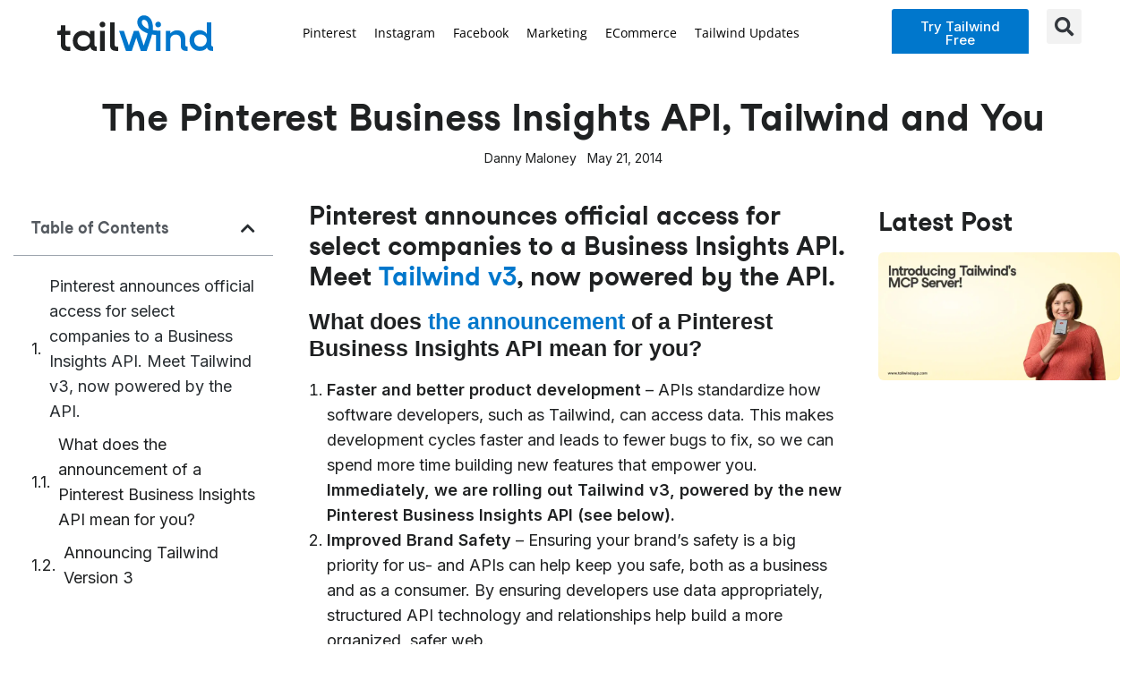

--- FILE ---
content_type: text/html; charset=UTF-8
request_url: https://www.tailwindapp.com/blog/pinterest-api-business-insights
body_size: 22346
content:
<!DOCTYPE html>
<html lang="en-US">
<head>
	<meta charset="UTF-8">
		<meta name='robots' content='index, follow, max-image-preview:large, max-snippet:-1, max-video-preview:-1' />
	<style>img:is([sizes="auto" i], [sizes^="auto," i]) { contain-intrinsic-size: 3000px 1500px }</style>
	<script>document.documentElement.className = document.documentElement.className.replace("no-js","js");</script>

	<!-- This site is optimized with the Yoast SEO Premium plugin v26.8 (Yoast SEO v26.8) - https://yoast.com/product/yoast-seo-premium-wordpress/ -->
	<title>The Pinterest Business Insights API, Tailwind and You - Tailwind Blog</title><link rel="preload" data-smush-preload as="image" href="https://twprod.wpengine.com/wp-content/uploads/2023/04/Screen-Shot-2014-05-15-at-1.25.36-PM.png" fetchpriority="high" />
	<link rel="canonical" href="https://www.tailwindapp.com/blog/pinterest-api-business-insights" />
	<meta name="author" content="Danny Maloney" />
	<meta name="twitter:label1" content="Written by" />
	<meta name="twitter:data1" content="Danny Maloney" />
	<meta name="twitter:label2" content="Est. reading time" />
	<meta name="twitter:data2" content="2 minutes" />
	<script type="application/ld+json" class="yoast-schema-graph">{"@context":"https://schema.org","@graph":[{"@type":"Article","@id":"https://www.tailwindapp.com/blog/pinterest-api-business-insights#article","isPartOf":{"@id":"https://www.tailwindapp.com/blog/pinterest-api-business-insights"},"author":{"name":"Danny Maloney","@id":"https://www.tailwindapp.com/blog/#/schema/person/b0bf45fe398aec977ccd13da44cf9357"},"headline":"The Pinterest Business Insights API, Tailwind and You","datePublished":"2014-05-21T22:07:38+00:00","dateModified":"2024-01-20T19:36:33+00:00","mainEntityOfPage":{"@id":"https://www.tailwindapp.com/blog/pinterest-api-business-insights"},"wordCount":494,"commentCount":0,"publisher":{"@id":"https://www.tailwindapp.com/blog/#organization"},"image":{"@id":"https://www.tailwindapp.com/blog/pinterest-api-business-insights#primaryimage"},"thumbnailUrl":"https://www.tailwindapp.com/wp-content/uploads/2023/04/Pinterest-API.png","articleSection":["Pinterest"],"inLanguage":"en-US","potentialAction":[{"@type":"CommentAction","name":"Comment","target":["https://www.tailwindapp.com/blog/pinterest-api-business-insights#respond"]}]},{"@type":"WebPage","@id":"https://www.tailwindapp.com/blog/pinterest-api-business-insights","url":"https://www.tailwindapp.com/blog/pinterest-api-business-insights","name":"The Pinterest Business Insights API, Tailwind and You - Tailwind Blog","isPartOf":{"@id":"https://www.tailwindapp.com/blog/#website"},"primaryImageOfPage":{"@id":"https://www.tailwindapp.com/blog/pinterest-api-business-insights#primaryimage"},"image":{"@id":"https://www.tailwindapp.com/blog/pinterest-api-business-insights#primaryimage"},"thumbnailUrl":"https://www.tailwindapp.com/wp-content/uploads/2023/04/Pinterest-API.png","datePublished":"2014-05-21T22:07:38+00:00","dateModified":"2024-01-20T19:36:33+00:00","breadcrumb":{"@id":"https://www.tailwindapp.com/blog/pinterest-api-business-insights#breadcrumb"},"inLanguage":"en-US","potentialAction":[{"@type":"ReadAction","target":["https://www.tailwindapp.com/blog/pinterest-api-business-insights"]}]},{"@type":"ImageObject","inLanguage":"en-US","@id":"https://www.tailwindapp.com/blog/pinterest-api-business-insights#primaryimage","url":"https://www.tailwindapp.com/wp-content/uploads/2023/04/Pinterest-API.png","contentUrl":"https://www.tailwindapp.com/wp-content/uploads/2023/04/Pinterest-API.png","width":800,"height":1059,"caption":"Text graphic featuring \"Pinterest Business Insights API & you\" in colorful, varied fonts, with a small blue Tailwind logo in the bottom right—highlighting how Tailwind connects with the Pinterest Business Insights API."},{"@type":"BreadcrumbList","@id":"https://www.tailwindapp.com/blog/pinterest-api-business-insights#breadcrumb","itemListElement":[{"@type":"ListItem","position":1,"name":"Home","item":"https://www.tailwindapp.com/blog/"},{"@type":"ListItem","position":2,"name":"The Pinterest Business Insights API, Tailwind and You"}]},{"@type":"WebSite","@id":"https://www.tailwindapp.com/blog/#website","url":"https://www.tailwindapp.com/blog/","name":"Tailwind Blog","description":"Pinterest marketing info for small businesses","publisher":{"@id":"https://www.tailwindapp.com/blog/#organization"},"potentialAction":[{"@type":"SearchAction","target":{"@type":"EntryPoint","urlTemplate":"https://www.tailwindapp.com/blog/?s={search_term_string}"},"query-input":{"@type":"PropertyValueSpecification","valueRequired":true,"valueName":"search_term_string"}}],"inLanguage":"en-US"},{"@type":"Organization","@id":"https://www.tailwindapp.com/blog/#organization","name":"Tailwind","url":"https://www.tailwindapp.com/blog/","logo":{"@type":"ImageObject","inLanguage":"en-US","@id":"https://www.tailwindapp.com/blog/#/schema/logo/image/","url":"https://www.tailwindapp.com/wp-content/uploads/2023/04/cropped-Logo-Symbol-App-Color.jpeg","contentUrl":"https://www.tailwindapp.com/wp-content/uploads/2023/04/cropped-Logo-Symbol-App-Color.jpeg","width":512,"height":512,"caption":"Tailwind"},"image":{"@id":"https://www.tailwindapp.com/blog/#/schema/logo/image/"},"sameAs":["https://www.facebook.com/Tailwind/","https://x.com/TailwindApp"]},{"@type":"Person","@id":"https://www.tailwindapp.com/blog/#/schema/person/b0bf45fe398aec977ccd13da44cf9357","name":"Danny Maloney","image":{"@type":"ImageObject","inLanguage":"en-US","@id":"https://www.tailwindapp.com/blog/#/schema/person/image/","url":"https://secure.gravatar.com/avatar/f4bf05f3d3e37f635472b2aeb1c3a9520f10d1f7439bba406e077434693ac2fa?s=96&d=mm&r=g","contentUrl":"https://secure.gravatar.com/avatar/f4bf05f3d3e37f635472b2aeb1c3a9520f10d1f7439bba406e077434693ac2fa?s=96&d=mm&r=g","caption":"Danny Maloney"},"description":"Daniel Maloney is the CEO and Co-founder of Tailwind — your new Marketing team, helping you create social media designs, schedule posts, and optimize across Instagram, Facebook, and Pinterest with one easy-to-use social media management tool. A veteran of the internet industry, Danny previously led New Initiatives at Google Maps / Local and YouTube, served as General Manager of AOL Video, and founded other companies in the fields of e-commerce and visual discovery prior to Tailwind. He's passionate about business strategy, entrepreneurship, and growth!","sameAs":["http://tailwindapp.com"],"url":"https://www.tailwindapp.com/blog/author/danielpmaloney"}]}</script>
	<!-- / Yoast SEO Premium plugin. -->


<!-- Hubbub v.2.28.0 https://morehubbub.com/ -->
<meta property="og:locale" content="en_US" />
<meta property="og:type" content="article" />
<meta property="og:title" content="The Pinterest Business Insights API, Tailwind and You" />
<meta property="og:description" content="Pinterest announces official access for select companies to a Business Insights API. Meet Tailwind v3, now powered by the API. What does the announcement of a Pinterest Business Insights API mean for you? Faster and better product" />
<meta property="og:url" content="https://www.tailwindapp.com/blog/pinterest-api-business-insights" />
<meta property="og:site_name" content="Tailwind Blog" />
<meta property="og:updated_time" content="2024-01-20T13:36:33+00:00" />
<meta property="article:published_time" content="2014-05-21T16:07:38+00:00" />
<meta property="article:modified_time" content="2024-01-20T13:36:33+00:00" />
<meta name="twitter:card" content="summary_large_image" />
<meta name="twitter:title" content="The Pinterest Business Insights API, Tailwind and You" />
<meta name="twitter:description" content="Pinterest announces official access for select companies to a Business Insights API. Meet Tailwind v3, now powered by the API. What does the announcement of a Pinterest Business Insights API mean for you? Faster and better product" />
<meta class="flipboard-article" content="Pinterest announces official access for select companies to a Business Insights API. Meet Tailwind v3, now powered by the API. What does the announcement of a Pinterest Business Insights API mean for you? Faster and better product" />
<meta property="og:image" content="https://www.tailwindapp.com/wp-content/uploads/2023/04/Pinterest-API.png" />
<meta name="twitter:image" content="https://www.tailwindapp.com/wp-content/uploads/2023/04/Pinterest-API.png" />
<meta property="og:image:width" content="800" />
<meta property="og:image:height" content="1059" />
<!-- Hubbub v.2.28.0 https://morehubbub.com/ -->
<link rel="amphtml" href="https://www.tailwindapp.com/blog/pinterest-api-business-insights/amp" /><meta name="generator" content="AMP for WP 1.1.11"/><link rel='dns-prefetch' href='//www.tailwindapp.com' />
<link rel='dns-prefetch' href='//b3169722.smushcdn.com' />
<link rel="alternate" type="application/rss+xml" title="Tailwind Blog &raquo; Feed" href="https://www.tailwindapp.com/blog/feed" />
<link rel="alternate" type="application/rss+xml" title="Tailwind Blog &raquo; Comments Feed" href="https://www.tailwindapp.com/blog/comments/feed" />
<link rel="alternate" type="application/rss+xml" title="Tailwind Blog &raquo; The Pinterest Business Insights API, Tailwind and You Comments Feed" href="https://www.tailwindapp.com/blog/pinterest-api-business-insights/feed" />
		<style>
			.lazyload,
			.lazyloading {
				max-width: 100%;
			}
		</style>
		<script>
window._wpemojiSettings = {"baseUrl":"https:\/\/s.w.org\/images\/core\/emoji\/16.0.1\/72x72\/","ext":".png","svgUrl":"https:\/\/s.w.org\/images\/core\/emoji\/16.0.1\/svg\/","svgExt":".svg","source":{"concatemoji":"https:\/\/www.tailwindapp.com\/wp-includes\/js\/wp-emoji-release.min.js?ver=6.8.3"}};
/*! This file is auto-generated */
!function(s,n){var o,i,e;function c(e){try{var t={supportTests:e,timestamp:(new Date).valueOf()};sessionStorage.setItem(o,JSON.stringify(t))}catch(e){}}function p(e,t,n){e.clearRect(0,0,e.canvas.width,e.canvas.height),e.fillText(t,0,0);var t=new Uint32Array(e.getImageData(0,0,e.canvas.width,e.canvas.height).data),a=(e.clearRect(0,0,e.canvas.width,e.canvas.height),e.fillText(n,0,0),new Uint32Array(e.getImageData(0,0,e.canvas.width,e.canvas.height).data));return t.every(function(e,t){return e===a[t]})}function u(e,t){e.clearRect(0,0,e.canvas.width,e.canvas.height),e.fillText(t,0,0);for(var n=e.getImageData(16,16,1,1),a=0;a<n.data.length;a++)if(0!==n.data[a])return!1;return!0}function f(e,t,n,a){switch(t){case"flag":return n(e,"\ud83c\udff3\ufe0f\u200d\u26a7\ufe0f","\ud83c\udff3\ufe0f\u200b\u26a7\ufe0f")?!1:!n(e,"\ud83c\udde8\ud83c\uddf6","\ud83c\udde8\u200b\ud83c\uddf6")&&!n(e,"\ud83c\udff4\udb40\udc67\udb40\udc62\udb40\udc65\udb40\udc6e\udb40\udc67\udb40\udc7f","\ud83c\udff4\u200b\udb40\udc67\u200b\udb40\udc62\u200b\udb40\udc65\u200b\udb40\udc6e\u200b\udb40\udc67\u200b\udb40\udc7f");case"emoji":return!a(e,"\ud83e\udedf")}return!1}function g(e,t,n,a){var r="undefined"!=typeof WorkerGlobalScope&&self instanceof WorkerGlobalScope?new OffscreenCanvas(300,150):s.createElement("canvas"),o=r.getContext("2d",{willReadFrequently:!0}),i=(o.textBaseline="top",o.font="600 32px Arial",{});return e.forEach(function(e){i[e]=t(o,e,n,a)}),i}function t(e){var t=s.createElement("script");t.src=e,t.defer=!0,s.head.appendChild(t)}"undefined"!=typeof Promise&&(o="wpEmojiSettingsSupports",i=["flag","emoji"],n.supports={everything:!0,everythingExceptFlag:!0},e=new Promise(function(e){s.addEventListener("DOMContentLoaded",e,{once:!0})}),new Promise(function(t){var n=function(){try{var e=JSON.parse(sessionStorage.getItem(o));if("object"==typeof e&&"number"==typeof e.timestamp&&(new Date).valueOf()<e.timestamp+604800&&"object"==typeof e.supportTests)return e.supportTests}catch(e){}return null}();if(!n){if("undefined"!=typeof Worker&&"undefined"!=typeof OffscreenCanvas&&"undefined"!=typeof URL&&URL.createObjectURL&&"undefined"!=typeof Blob)try{var e="postMessage("+g.toString()+"("+[JSON.stringify(i),f.toString(),p.toString(),u.toString()].join(",")+"));",a=new Blob([e],{type:"text/javascript"}),r=new Worker(URL.createObjectURL(a),{name:"wpTestEmojiSupports"});return void(r.onmessage=function(e){c(n=e.data),r.terminate(),t(n)})}catch(e){}c(n=g(i,f,p,u))}t(n)}).then(function(e){for(var t in e)n.supports[t]=e[t],n.supports.everything=n.supports.everything&&n.supports[t],"flag"!==t&&(n.supports.everythingExceptFlag=n.supports.everythingExceptFlag&&n.supports[t]);n.supports.everythingExceptFlag=n.supports.everythingExceptFlag&&!n.supports.flag,n.DOMReady=!1,n.readyCallback=function(){n.DOMReady=!0}}).then(function(){return e}).then(function(){var e;n.supports.everything||(n.readyCallback(),(e=n.source||{}).concatemoji?t(e.concatemoji):e.wpemoji&&e.twemoji&&(t(e.twemoji),t(e.wpemoji)))}))}((window,document),window._wpemojiSettings);
</script>
<link rel='stylesheet' id='elementor-post-6-css' href='https://www.tailwindapp.com/wp-content/uploads/elementor/css/post-6.css?ver=1769526794' media='all' />
<link rel='stylesheet' id='elementor-post-8962-css' href='https://www.tailwindapp.com/wp-content/uploads/elementor/css/post-8962.css?ver=1769526794' media='all' />
<link rel='stylesheet' id='elementor-post-8975-css' href='https://www.tailwindapp.com/wp-content/uploads/elementor/css/post-8975.css?ver=1769526794' media='all' />
<link rel='stylesheet' id='elementor-post-8996-css' href='https://www.tailwindapp.com/wp-content/uploads/elementor/css/post-8996.css?ver=1769526794' media='all' />
<style id='wp-emoji-styles-inline-css'>

	img.wp-smiley, img.emoji {
		display: inline !important;
		border: none !important;
		box-shadow: none !important;
		height: 1em !important;
		width: 1em !important;
		margin: 0 0.07em !important;
		vertical-align: -0.1em !important;
		background: none !important;
		padding: 0 !important;
	}
</style>
<link rel='stylesheet' id='wp-block-library-css' href='https://www.tailwindapp.com/wp-includes/css/dist/block-library/style.min.css?ver=6.8.3' media='all' />
<style id='wp-block-library-theme-inline-css'>
.wp-block-audio :where(figcaption){color:#555;font-size:13px;text-align:center}.is-dark-theme .wp-block-audio :where(figcaption){color:#ffffffa6}.wp-block-audio{margin:0 0 1em}.wp-block-code{border:1px solid #ccc;border-radius:4px;font-family:Menlo,Consolas,monaco,monospace;padding:.8em 1em}.wp-block-embed :where(figcaption){color:#555;font-size:13px;text-align:center}.is-dark-theme .wp-block-embed :where(figcaption){color:#ffffffa6}.wp-block-embed{margin:0 0 1em}.blocks-gallery-caption{color:#555;font-size:13px;text-align:center}.is-dark-theme .blocks-gallery-caption{color:#ffffffa6}:root :where(.wp-block-image figcaption){color:#555;font-size:13px;text-align:center}.is-dark-theme :root :where(.wp-block-image figcaption){color:#ffffffa6}.wp-block-image{margin:0 0 1em}.wp-block-pullquote{border-bottom:4px solid;border-top:4px solid;color:currentColor;margin-bottom:1.75em}.wp-block-pullquote cite,.wp-block-pullquote footer,.wp-block-pullquote__citation{color:currentColor;font-size:.8125em;font-style:normal;text-transform:uppercase}.wp-block-quote{border-left:.25em solid;margin:0 0 1.75em;padding-left:1em}.wp-block-quote cite,.wp-block-quote footer{color:currentColor;font-size:.8125em;font-style:normal;position:relative}.wp-block-quote:where(.has-text-align-right){border-left:none;border-right:.25em solid;padding-left:0;padding-right:1em}.wp-block-quote:where(.has-text-align-center){border:none;padding-left:0}.wp-block-quote.is-large,.wp-block-quote.is-style-large,.wp-block-quote:where(.is-style-plain){border:none}.wp-block-search .wp-block-search__label{font-weight:700}.wp-block-search__button{border:1px solid #ccc;padding:.375em .625em}:where(.wp-block-group.has-background){padding:1.25em 2.375em}.wp-block-separator.has-css-opacity{opacity:.4}.wp-block-separator{border:none;border-bottom:2px solid;margin-left:auto;margin-right:auto}.wp-block-separator.has-alpha-channel-opacity{opacity:1}.wp-block-separator:not(.is-style-wide):not(.is-style-dots){width:100px}.wp-block-separator.has-background:not(.is-style-dots){border-bottom:none;height:1px}.wp-block-separator.has-background:not(.is-style-wide):not(.is-style-dots){height:2px}.wp-block-table{margin:0 0 1em}.wp-block-table td,.wp-block-table th{word-break:normal}.wp-block-table :where(figcaption){color:#555;font-size:13px;text-align:center}.is-dark-theme .wp-block-table :where(figcaption){color:#ffffffa6}.wp-block-video :where(figcaption){color:#555;font-size:13px;text-align:center}.is-dark-theme .wp-block-video :where(figcaption){color:#ffffffa6}.wp-block-video{margin:0 0 1em}:root :where(.wp-block-template-part.has-background){margin-bottom:0;margin-top:0;padding:1.25em 2.375em}
</style>
<style id='classic-theme-styles-inline-css'>
/*! This file is auto-generated */
.wp-block-button__link{color:#fff;background-color:#32373c;border-radius:9999px;box-shadow:none;text-decoration:none;padding:calc(.667em + 2px) calc(1.333em + 2px);font-size:1.125em}.wp-block-file__button{background:#32373c;color:#fff;text-decoration:none}
</style>
<style id='safe-svg-svg-icon-style-inline-css'>
.safe-svg-cover{text-align:center}.safe-svg-cover .safe-svg-inside{display:inline-block;max-width:100%}.safe-svg-cover svg{fill:currentColor;height:100%;max-height:100%;max-width:100%;width:100%}

</style>
<style id='social-pug-action-button-style-inline-css'>
.dpsp-action-buttons{align-items:stretch!important;display:flex;flex-wrap:wrap;gap:var(--wp--style--block-gap,.5em)}.dpsp-action-button__link{align-items:center;display:inline-flex!important;flex-wrap:wrap;gap:.5em;justify-content:center;text-decoration:none}.dpsp-action-button{margin-block-start:0!important}.dpsp-action-button__icon svg{height:100%;width:100%;fill:currentColor;display:block;overflow:visible}.dpsp-action-button__icon{align-items:center;display:inline-flex!important;flex-shrink:0;flex:0 0 auto;height:32px;justify-content:center;line-height:1;transform:scale(75%);vertical-align:middle;width:32px}.dpsp-action-button__label{word-break:normal!important}.dpsp-action-button.is-style-outline .wp-block-button__link{background:#0000 none;border:1px solid;color:currentColor;padding:calc(1rem - 1px) calc(2.25rem - 1px)}.dpsp-action-button.wp-block-button__width-33{width:calc(33.33333% - var(--wp--style--block-gap, .5em)*2/3)}.dpsp-action-button.wp-block-button__width-66{width:calc(66% - var(--wp--style--block-gap, .5em)*.5)}.dpsp-action-button.wp-block-button__width-100,.dpsp-action-button.wp-block-button__width-100 a{width:100%!important}@media screen and (max-width:480px){.dpsp-action-button.wp-block-button__mobile-width-25{flex-basis:auto!important;width:calc(25% - var(--wp--style--block-gap, .5em)*2/4)!important}.dpsp-action-button.wp-block-button__mobile-width-33{flex-basis:auto!important;width:calc(33.33333% - var(--wp--style--block-gap, .5em)*2/3)!important}.dpsp-action-button.wp-block-button__mobile-width-50{flex-basis:auto!important;width:calc(50% - var(--wp--style--block-gap, .5em)*2/2)!important}.dpsp-action-button.wp-block-button__mobile-width-66{flex-basis:auto!important;width:calc(66% - var(--wp--style--block-gap, .5em)*.5)!important}.dpsp-action-button.wp-block-button__mobile-width-75{flex-basis:auto!important;width:calc(75% - var(--wp--style--block-gap, .5em)*.5)!important}:not(.block-editor__container *) .dpsp-action-button.wp-block-button__mobile-width-100{width:100%!important}}.feast-plugin .entry-content .dpsp-action-button__link.has-background{margin:0!important;padding:calc(.667em + 2px) calc(1.333em + 2px)!important}.wp-theme-kadence .content-wrap .entry-content .dpsp-action-button__link.has-background{padding:.4em 1em!important}

</style>
<style id='global-styles-inline-css'>
:root{--wp--preset--aspect-ratio--square: 1;--wp--preset--aspect-ratio--4-3: 4/3;--wp--preset--aspect-ratio--3-4: 3/4;--wp--preset--aspect-ratio--3-2: 3/2;--wp--preset--aspect-ratio--2-3: 2/3;--wp--preset--aspect-ratio--16-9: 16/9;--wp--preset--aspect-ratio--9-16: 9/16;--wp--preset--color--black: #000000;--wp--preset--color--cyan-bluish-gray: #abb8c3;--wp--preset--color--white: #ffffff;--wp--preset--color--pale-pink: #f78da7;--wp--preset--color--vivid-red: #cf2e2e;--wp--preset--color--luminous-vivid-orange: #ff6900;--wp--preset--color--luminous-vivid-amber: #fcb900;--wp--preset--color--light-green-cyan: #7bdcb5;--wp--preset--color--vivid-green-cyan: #00d084;--wp--preset--color--pale-cyan-blue: #8ed1fc;--wp--preset--color--vivid-cyan-blue: #0693e3;--wp--preset--color--vivid-purple: #9b51e0;--wp--preset--gradient--vivid-cyan-blue-to-vivid-purple: linear-gradient(135deg,rgba(6,147,227,1) 0%,rgb(155,81,224) 100%);--wp--preset--gradient--light-green-cyan-to-vivid-green-cyan: linear-gradient(135deg,rgb(122,220,180) 0%,rgb(0,208,130) 100%);--wp--preset--gradient--luminous-vivid-amber-to-luminous-vivid-orange: linear-gradient(135deg,rgba(252,185,0,1) 0%,rgba(255,105,0,1) 100%);--wp--preset--gradient--luminous-vivid-orange-to-vivid-red: linear-gradient(135deg,rgba(255,105,0,1) 0%,rgb(207,46,46) 100%);--wp--preset--gradient--very-light-gray-to-cyan-bluish-gray: linear-gradient(135deg,rgb(238,238,238) 0%,rgb(169,184,195) 100%);--wp--preset--gradient--cool-to-warm-spectrum: linear-gradient(135deg,rgb(74,234,220) 0%,rgb(151,120,209) 20%,rgb(207,42,186) 40%,rgb(238,44,130) 60%,rgb(251,105,98) 80%,rgb(254,248,76) 100%);--wp--preset--gradient--blush-light-purple: linear-gradient(135deg,rgb(255,206,236) 0%,rgb(152,150,240) 100%);--wp--preset--gradient--blush-bordeaux: linear-gradient(135deg,rgb(254,205,165) 0%,rgb(254,45,45) 50%,rgb(107,0,62) 100%);--wp--preset--gradient--luminous-dusk: linear-gradient(135deg,rgb(255,203,112) 0%,rgb(199,81,192) 50%,rgb(65,88,208) 100%);--wp--preset--gradient--pale-ocean: linear-gradient(135deg,rgb(255,245,203) 0%,rgb(182,227,212) 50%,rgb(51,167,181) 100%);--wp--preset--gradient--electric-grass: linear-gradient(135deg,rgb(202,248,128) 0%,rgb(113,206,126) 100%);--wp--preset--gradient--midnight: linear-gradient(135deg,rgb(2,3,129) 0%,rgb(40,116,252) 100%);--wp--preset--font-size--small: 13px;--wp--preset--font-size--medium: 20px;--wp--preset--font-size--large: 36px;--wp--preset--font-size--x-large: 42px;--wp--preset--spacing--20: 0.44rem;--wp--preset--spacing--30: 0.67rem;--wp--preset--spacing--40: 1rem;--wp--preset--spacing--50: 1.5rem;--wp--preset--spacing--60: 2.25rem;--wp--preset--spacing--70: 3.38rem;--wp--preset--spacing--80: 5.06rem;--wp--preset--shadow--natural: 6px 6px 9px rgba(0, 0, 0, 0.2);--wp--preset--shadow--deep: 12px 12px 50px rgba(0, 0, 0, 0.4);--wp--preset--shadow--sharp: 6px 6px 0px rgba(0, 0, 0, 0.2);--wp--preset--shadow--outlined: 6px 6px 0px -3px rgba(255, 255, 255, 1), 6px 6px rgba(0, 0, 0, 1);--wp--preset--shadow--crisp: 6px 6px 0px rgba(0, 0, 0, 1);}:where(.is-layout-flex){gap: 0.5em;}:where(.is-layout-grid){gap: 0.5em;}body .is-layout-flex{display: flex;}.is-layout-flex{flex-wrap: wrap;align-items: center;}.is-layout-flex > :is(*, div){margin: 0;}body .is-layout-grid{display: grid;}.is-layout-grid > :is(*, div){margin: 0;}:where(.wp-block-columns.is-layout-flex){gap: 2em;}:where(.wp-block-columns.is-layout-grid){gap: 2em;}:where(.wp-block-post-template.is-layout-flex){gap: 1.25em;}:where(.wp-block-post-template.is-layout-grid){gap: 1.25em;}.has-black-color{color: var(--wp--preset--color--black) !important;}.has-cyan-bluish-gray-color{color: var(--wp--preset--color--cyan-bluish-gray) !important;}.has-white-color{color: var(--wp--preset--color--white) !important;}.has-pale-pink-color{color: var(--wp--preset--color--pale-pink) !important;}.has-vivid-red-color{color: var(--wp--preset--color--vivid-red) !important;}.has-luminous-vivid-orange-color{color: var(--wp--preset--color--luminous-vivid-orange) !important;}.has-luminous-vivid-amber-color{color: var(--wp--preset--color--luminous-vivid-amber) !important;}.has-light-green-cyan-color{color: var(--wp--preset--color--light-green-cyan) !important;}.has-vivid-green-cyan-color{color: var(--wp--preset--color--vivid-green-cyan) !important;}.has-pale-cyan-blue-color{color: var(--wp--preset--color--pale-cyan-blue) !important;}.has-vivid-cyan-blue-color{color: var(--wp--preset--color--vivid-cyan-blue) !important;}.has-vivid-purple-color{color: var(--wp--preset--color--vivid-purple) !important;}.has-black-background-color{background-color: var(--wp--preset--color--black) !important;}.has-cyan-bluish-gray-background-color{background-color: var(--wp--preset--color--cyan-bluish-gray) !important;}.has-white-background-color{background-color: var(--wp--preset--color--white) !important;}.has-pale-pink-background-color{background-color: var(--wp--preset--color--pale-pink) !important;}.has-vivid-red-background-color{background-color: var(--wp--preset--color--vivid-red) !important;}.has-luminous-vivid-orange-background-color{background-color: var(--wp--preset--color--luminous-vivid-orange) !important;}.has-luminous-vivid-amber-background-color{background-color: var(--wp--preset--color--luminous-vivid-amber) !important;}.has-light-green-cyan-background-color{background-color: var(--wp--preset--color--light-green-cyan) !important;}.has-vivid-green-cyan-background-color{background-color: var(--wp--preset--color--vivid-green-cyan) !important;}.has-pale-cyan-blue-background-color{background-color: var(--wp--preset--color--pale-cyan-blue) !important;}.has-vivid-cyan-blue-background-color{background-color: var(--wp--preset--color--vivid-cyan-blue) !important;}.has-vivid-purple-background-color{background-color: var(--wp--preset--color--vivid-purple) !important;}.has-black-border-color{border-color: var(--wp--preset--color--black) !important;}.has-cyan-bluish-gray-border-color{border-color: var(--wp--preset--color--cyan-bluish-gray) !important;}.has-white-border-color{border-color: var(--wp--preset--color--white) !important;}.has-pale-pink-border-color{border-color: var(--wp--preset--color--pale-pink) !important;}.has-vivid-red-border-color{border-color: var(--wp--preset--color--vivid-red) !important;}.has-luminous-vivid-orange-border-color{border-color: var(--wp--preset--color--luminous-vivid-orange) !important;}.has-luminous-vivid-amber-border-color{border-color: var(--wp--preset--color--luminous-vivid-amber) !important;}.has-light-green-cyan-border-color{border-color: var(--wp--preset--color--light-green-cyan) !important;}.has-vivid-green-cyan-border-color{border-color: var(--wp--preset--color--vivid-green-cyan) !important;}.has-pale-cyan-blue-border-color{border-color: var(--wp--preset--color--pale-cyan-blue) !important;}.has-vivid-cyan-blue-border-color{border-color: var(--wp--preset--color--vivid-cyan-blue) !important;}.has-vivid-purple-border-color{border-color: var(--wp--preset--color--vivid-purple) !important;}.has-vivid-cyan-blue-to-vivid-purple-gradient-background{background: var(--wp--preset--gradient--vivid-cyan-blue-to-vivid-purple) !important;}.has-light-green-cyan-to-vivid-green-cyan-gradient-background{background: var(--wp--preset--gradient--light-green-cyan-to-vivid-green-cyan) !important;}.has-luminous-vivid-amber-to-luminous-vivid-orange-gradient-background{background: var(--wp--preset--gradient--luminous-vivid-amber-to-luminous-vivid-orange) !important;}.has-luminous-vivid-orange-to-vivid-red-gradient-background{background: var(--wp--preset--gradient--luminous-vivid-orange-to-vivid-red) !important;}.has-very-light-gray-to-cyan-bluish-gray-gradient-background{background: var(--wp--preset--gradient--very-light-gray-to-cyan-bluish-gray) !important;}.has-cool-to-warm-spectrum-gradient-background{background: var(--wp--preset--gradient--cool-to-warm-spectrum) !important;}.has-blush-light-purple-gradient-background{background: var(--wp--preset--gradient--blush-light-purple) !important;}.has-blush-bordeaux-gradient-background{background: var(--wp--preset--gradient--blush-bordeaux) !important;}.has-luminous-dusk-gradient-background{background: var(--wp--preset--gradient--luminous-dusk) !important;}.has-pale-ocean-gradient-background{background: var(--wp--preset--gradient--pale-ocean) !important;}.has-electric-grass-gradient-background{background: var(--wp--preset--gradient--electric-grass) !important;}.has-midnight-gradient-background{background: var(--wp--preset--gradient--midnight) !important;}.has-small-font-size{font-size: var(--wp--preset--font-size--small) !important;}.has-medium-font-size{font-size: var(--wp--preset--font-size--medium) !important;}.has-large-font-size{font-size: var(--wp--preset--font-size--large) !important;}.has-x-large-font-size{font-size: var(--wp--preset--font-size--x-large) !important;}
:where(.wp-block-post-template.is-layout-flex){gap: 1.25em;}:where(.wp-block-post-template.is-layout-grid){gap: 1.25em;}
:where(.wp-block-columns.is-layout-flex){gap: 2em;}:where(.wp-block-columns.is-layout-grid){gap: 2em;}
:root :where(.wp-block-pullquote){font-size: 1.5em;line-height: 1.6;}
</style>
<link rel='stylesheet' id='modal-window-css' href='https://www.tailwindapp.com/wp-content/plugins/modal-window/public/assets/css/modal.min.css?ver=6.2.3' media='all' />
<link rel='stylesheet' id='genesis-block-theme-style-css' href='https://www.tailwindapp.com/wp-content/themes/genesis-block-theme/style.css?ver=1.0.0' media='all' />
<style id='genesis-block-theme-style-inline-css'>


	button,
	input[type='button'],
	input[type='submit'],
	.button,
	.page-numbers.current,
	.page-numbers:hover,
	#page #infinite-handle button,
	#page #infinite-handle button:hover,
	.comment-navigation a,
	.su-button,
	.mobile-navigation,
	.toggle-active,
	.main-navigation .menu-cta a:hover {
	      background-color: #0072e5;
	}

	.entry-content p a,
	.entry-content p a:hover,
	.header-text a,
	.header-text a:hover,
	.entry-content .meta-list a,
	.post-navigation a:hover .post-title,
	.entry-header .entry-title a:hover,
	#page .more-link:hover,
	.site-footer a,
	.main-navigation a:hover,
	.main-navigation ul li.current-menu-item a,
	.main-navigation ul li.current-page-item a {
		color: #0072e5;
	}

	.entry-content p a,
	.header-text a {
		box-shadow: inset 0 -1px 0 #0072e5;
	}

	.entry-content p a:hover,
	.header-text a:hover {
		box-shadow: inset 0 -2px 0 #0072e5;
	}

	
</style>
<link rel='stylesheet' id='genesis-block-theme-fonts-css' href='https://www.tailwindapp.com/wp-content/themes/genesis-block-theme/inc/fonts/css/font-style.css' media='all' />
<link rel='stylesheet' id='gb-icons-css' href='https://www.tailwindapp.com/wp-content/themes/genesis-block-theme/inc/icons/css/icon-style.css?ver=1.0.0' media='screen' />
<link rel='stylesheet' id='elementor-frontend-css' href='https://www.tailwindapp.com/wp-content/plugins/elementor/assets/css/frontend.min.css?ver=3.34.3' media='all' />
<link rel='stylesheet' id='widget-image-css' href='https://www.tailwindapp.com/wp-content/plugins/elementor/assets/css/widget-image.min.css?ver=3.34.3' media='all' />
<link rel='stylesheet' id='widget-nav-menu-css' href='https://www.tailwindapp.com/wp-content/plugins/elementor-pro/assets/css/widget-nav-menu.min.css?ver=3.34.3' media='all' />
<link rel='stylesheet' id='widget-search-form-css' href='https://www.tailwindapp.com/wp-content/plugins/elementor-pro/assets/css/widget-search-form.min.css?ver=3.34.3' media='all' />
<link rel='stylesheet' id='elementor-icons-shared-0-css' href='https://www.tailwindapp.com/wp-content/plugins/elementor/assets/lib/font-awesome/css/fontawesome.min.css?ver=5.15.3' media='all' />
<link rel='stylesheet' id='elementor-icons-fa-solid-css' href='https://www.tailwindapp.com/wp-content/plugins/elementor/assets/lib/font-awesome/css/solid.min.css?ver=5.15.3' media='all' />
<link rel='stylesheet' id='e-sticky-css' href='https://www.tailwindapp.com/wp-content/plugins/elementor-pro/assets/css/modules/sticky.min.css?ver=3.34.3' media='all' />
<link rel='stylesheet' id='widget-heading-css' href='https://www.tailwindapp.com/wp-content/plugins/elementor/assets/css/widget-heading.min.css?ver=3.34.3' media='all' />
<link rel='stylesheet' id='widget-icon-list-css' href='https://www.tailwindapp.com/wp-content/plugins/elementor/assets/css/widget-icon-list.min.css?ver=3.34.3' media='all' />
<link rel='stylesheet' id='widget-form-css' href='https://www.tailwindapp.com/wp-content/plugins/elementor-pro/assets/css/widget-form.min.css?ver=3.34.3' media='all' />
<link rel='stylesheet' id='widget-post-info-css' href='https://www.tailwindapp.com/wp-content/plugins/elementor-pro/assets/css/widget-post-info.min.css?ver=3.34.3' media='all' />
<link rel='stylesheet' id='elementor-icons-fa-regular-css' href='https://www.tailwindapp.com/wp-content/plugins/elementor/assets/lib/font-awesome/css/regular.min.css?ver=5.15.3' media='all' />
<link rel='stylesheet' id='e-shapes-css' href='https://www.tailwindapp.com/wp-content/plugins/elementor/assets/css/conditionals/shapes.min.css?ver=3.34.3' media='all' />
<link rel='stylesheet' id='widget-table-of-contents-css' href='https://www.tailwindapp.com/wp-content/plugins/elementor-pro/assets/css/widget-table-of-contents.min.css?ver=3.34.3' media='all' />
<link rel='stylesheet' id='widget-spacer-css' href='https://www.tailwindapp.com/wp-content/plugins/elementor/assets/css/widget-spacer.min.css?ver=3.34.3' media='all' />
<link rel='stylesheet' id='widget-posts-css' href='https://www.tailwindapp.com/wp-content/plugins/elementor-pro/assets/css/widget-posts.min.css?ver=3.34.3' media='all' />
<link rel='stylesheet' id='widget-author-box-css' href='https://www.tailwindapp.com/wp-content/plugins/elementor-pro/assets/css/widget-author-box.min.css?ver=3.34.3' media='all' />
<link rel='stylesheet' id='elementor-icons-css' href='https://www.tailwindapp.com/wp-content/plugins/elementor/assets/lib/eicons/css/elementor-icons.min.css?ver=5.46.0' media='all' />
<link rel='stylesheet' id='dpsp-frontend-style-pro-css' href='https://www.tailwindapp.com/wp-content/plugins/social-pug/assets/dist/style-frontend-pro.css?ver=2.28.0' media='all' />
<link rel='stylesheet' id='elementor-gf-inter-css' href='https://fonts.googleapis.com/css?family=Inter:100,100italic,200,200italic,300,300italic,400,400italic,500,500italic,600,600italic,700,700italic,800,800italic,900,900italic&#038;display=swap' media='all' />
<link rel='stylesheet' id='elementor-gf-local-opensans-css' href='https://www.tailwindapp.com/wp-content/uploads/elementor/google-fonts/css/opensans.css?ver=1742827362' media='all' />
<link rel='stylesheet' id='elementor-gf-local-playfairdisplay-css' href='https://www.tailwindapp.com/wp-content/uploads/elementor/google-fonts/css/playfairdisplay.css?ver=1742827395' media='all' />
<script src="https://www.tailwindapp.com/wp-includes/js/jquery/jquery.min.js?ver=3.7.1" id="jquery-core-js"></script>
<script src="https://www.tailwindapp.com/wp-includes/js/jquery/jquery-migrate.min.js?ver=3.4.1" id="jquery-migrate-js"></script>
<link rel="https://api.w.org/" href="https://www.tailwindapp.com/blog/wp-json/" /><link rel="alternate" title="JSON" type="application/json" href="https://www.tailwindapp.com/blog/wp-json/wp/v2/posts/693" /><link rel="EditURI" type="application/rsd+xml" title="RSD" href="https://www.tailwindapp.com/xmlrpc.php?rsd" />
<link rel='shortlink' href='https://www.tailwindapp.com/blog/?p=693' />
<link rel="alternate" title="oEmbed (JSON)" type="application/json+oembed" href="https://www.tailwindapp.com/blog/wp-json/oembed/1.0/embed?url=https%3A%2F%2Fwww.tailwindapp.com%2Fblog%2Fpinterest-api-business-insights" />
<link rel="alternate" title="oEmbed (XML)" type="text/xml+oembed" href="https://www.tailwindapp.com/blog/wp-json/oembed/1.0/embed?url=https%3A%2F%2Fwww.tailwindapp.com%2Fblog%2Fpinterest-api-business-insights&#038;format=xml" />
		<script>
			document.documentElement.className = document.documentElement.className.replace('no-js', 'js');
		</script>
				<style>
			.no-js img.lazyload {
				display: none;
			}

			figure.wp-block-image img.lazyloading {
				min-width: 150px;
			}

			.lazyload,
			.lazyloading {
				--smush-placeholder-width: 100px;
				--smush-placeholder-aspect-ratio: 1/1;
				width: var(--smush-image-width, var(--smush-placeholder-width)) !important;
				aspect-ratio: var(--smush-image-aspect-ratio, var(--smush-placeholder-aspect-ratio)) !important;
			}

						.lazyload, .lazyloading {
				opacity: 0;
			}

			.lazyloaded {
				opacity: 1;
				transition: opacity 400ms;
				transition-delay: 0ms;
			}

					</style>
		<meta name="generator" content="Elementor 3.34.3; features: additional_custom_breakpoints; settings: css_print_method-external, google_font-enabled, font_display-swap">
<!-- Google Tag Manager -->
<script>(function(w,d,s,l,i){w[l]=w[l]||[];w[l].push({'gtm.start':
new Date().getTime(),event:'gtm.js'});var f=d.getElementsByTagName(s)[0],
j=d.createElement(s),dl=l!='dataLayer'?'&l='+l:'';j.async=true;j.src=
'https://www.googletagmanager.com/gtm.js?id='+i+dl;f.parentNode.insertBefore(j,f);
})(window,document,'script','dataLayer','GTM-WB6VF2G5');</script>
<!-- End Google Tag Manager -->
<meta name="hubbub-info" description="Hubbub Pro 2.28.0">			<style>
				.e-con.e-parent:nth-of-type(n+4):not(.e-lazyloaded):not(.e-no-lazyload),
				.e-con.e-parent:nth-of-type(n+4):not(.e-lazyloaded):not(.e-no-lazyload) * {
					background-image: none !important;
				}
				@media screen and (max-height: 1024px) {
					.e-con.e-parent:nth-of-type(n+3):not(.e-lazyloaded):not(.e-no-lazyload),
					.e-con.e-parent:nth-of-type(n+3):not(.e-lazyloaded):not(.e-no-lazyload) * {
						background-image: none !important;
					}
				}
				@media screen and (max-height: 640px) {
					.e-con.e-parent:nth-of-type(n+2):not(.e-lazyloaded):not(.e-no-lazyload),
					.e-con.e-parent:nth-of-type(n+2):not(.e-lazyloaded):not(.e-no-lazyload) * {
						background-image: none !important;
					}
				}
			</style>
			    <script>
		if(screen.width<769){
        	window.location = "https://www.tailwindapp.com/blog/pinterest-api-business-insights/amp";
        }
    	</script>
	<meta name="viewport" content="width=device-width, initial-scale=1.0, viewport-fit=cover" /></head>
<body class="wp-singular post-template-default single single-post postid-693 single-format-standard wp-custom-logo wp-embed-responsive wp-theme-genesis-block-theme group-blog has-featured-image featured-image-wide elementor-default elementor-template-canvas elementor-kit-6 elementor-page-8996">
	<!-- Google Tag Manager (noscript) -->
<noscript><iframe data-src="https://www.googletagmanager.com/ns.html?id=GTM-WB6VF2G5"
height="0" width="0" style="display:none;visibility:hidden" src="[data-uri]" class="lazyload" data-load-mode="1"></iframe></noscript>
<!-- End Google Tag Manager (noscript) -->
		<div data-elementor-type="single-post" data-elementor-id="8996" class="elementor elementor-8996 elementor-location-single post-693 post type-post status-publish format-standard has-post-thumbnail hentry category-pinterest with-featured-image grow-content-body" data-elementor-post-type="elementor_library">
					<section class="elementor-section elementor-top-section elementor-element elementor-element-2b2ff1ee elementor-section-full_width elementor-section-height-default elementor-section-height-default" data-id="2b2ff1ee" data-element_type="section" data-settings="{&quot;sticky&quot;:&quot;top&quot;,&quot;background_background&quot;:&quot;classic&quot;,&quot;sticky_on&quot;:[&quot;desktop&quot;,&quot;tablet&quot;,&quot;mobile&quot;],&quot;sticky_offset&quot;:0,&quot;sticky_effects_offset&quot;:0,&quot;sticky_anchor_link_offset&quot;:0}">
						<div class="elementor-container elementor-column-gap-default">
					<div class="elementor-column elementor-col-33 elementor-top-column elementor-element elementor-element-f84227" data-id="f84227" data-element_type="column">
			<div class="elementor-widget-wrap elementor-element-populated">
						<div class="elementor-element elementor-element-2e17cd60 elementor-widget elementor-widget-image" data-id="2e17cd60" data-element_type="widget" data-widget_type="image.default">
				<div class="elementor-widget-container">
																<a href="https://www.tailwindapp.com/blog">
							<img width="616" height="142" data-src="https://www.tailwindapp.com/wp-content/uploads/2025/10/3-Logo-Color.svg" class="attachment-full size-full wp-image-13815 lazyload" alt="Tailwind Logo" src="[data-uri]" style="--smush-placeholder-width: 616px; --smush-placeholder-aspect-ratio: 616/142;" />								</a>
															</div>
				</div>
					</div>
		</div>
				<div class="elementor-column elementor-col-33 elementor-top-column elementor-element elementor-element-d22dae4" data-id="d22dae4" data-element_type="column">
			<div class="elementor-widget-wrap elementor-element-populated">
						<div class="elementor-element elementor-element-75cc34b3 elementor-nav-menu__align-center elementor-nav-menu--stretch elementor-widget__width-initial elementor-nav-menu--dropdown-tablet elementor-nav-menu__text-align-aside elementor-nav-menu--toggle elementor-nav-menu--burger elementor-widget elementor-widget-nav-menu" data-id="75cc34b3" data-element_type="widget" data-settings="{&quot;full_width&quot;:&quot;stretch&quot;,&quot;layout&quot;:&quot;horizontal&quot;,&quot;submenu_icon&quot;:{&quot;value&quot;:&quot;&lt;i class=\&quot;fas fa-caret-down\&quot; aria-hidden=\&quot;true\&quot;&gt;&lt;\/i&gt;&quot;,&quot;library&quot;:&quot;fa-solid&quot;},&quot;toggle&quot;:&quot;burger&quot;}" data-widget_type="nav-menu.default">
				<div class="elementor-widget-container">
								<nav aria-label="Menu" class="elementor-nav-menu--main elementor-nav-menu__container elementor-nav-menu--layout-horizontal e--pointer-underline e--animation-fade">
				<ul id="menu-1-75cc34b3" class="elementor-nav-menu"><li class="menu-item menu-item-type-post_type menu-item-object-page menu-item-9212"><a href="https://www.tailwindapp.com/blog/pinterest-resources" class="elementor-item">Pinterest</a></li>
<li class="menu-item menu-item-type-custom menu-item-object-custom menu-item-13830"><a href="https://www.tailwindapp.com/blog/category/instagram" class="elementor-item">Instagram</a></li>
<li class="menu-item menu-item-type-post_type menu-item-object-page menu-item-9210"><a href="https://www.tailwindapp.com/blog/facebook-resources" class="elementor-item">Facebook</a></li>
<li class="menu-item menu-item-type-post_type menu-item-object-page menu-item-9209"><a href="https://www.tailwindapp.com/blog/marketing-resources" class="elementor-item">Marketing</a></li>
<li class="menu-item menu-item-type-post_type menu-item-object-page menu-item-9208"><a href="https://www.tailwindapp.com/blog/ecommerce-resources" class="elementor-item">ECommerce</a></li>
<li class="menu-item menu-item-type-post_type menu-item-object-page menu-item-9207"><a href="https://www.tailwindapp.com/blog/branding-resources" class="elementor-item">Branding</a></li>
<li class="menu-item menu-item-type-post_type menu-item-object-page menu-item-9206"><a href="https://www.tailwindapp.com/blog/email-marketing-resources" class="elementor-item">Email</a></li>
<li class="menu-item menu-item-type-post_type menu-item-object-page menu-item-9205"><a href="https://www.tailwindapp.com/blog/tailwind-updates" class="elementor-item">Tailwind Updates</a></li>
</ul>			</nav>
					<div class="elementor-menu-toggle" role="button" tabindex="0" aria-label="Menu Toggle" aria-expanded="false">
			<i aria-hidden="true" role="presentation" class="elementor-menu-toggle__icon--open eicon-menu-bar"></i><i aria-hidden="true" role="presentation" class="elementor-menu-toggle__icon--close eicon-close"></i>		</div>
					<nav class="elementor-nav-menu--dropdown elementor-nav-menu__container" aria-hidden="true">
				<ul id="menu-2-75cc34b3" class="elementor-nav-menu"><li class="menu-item menu-item-type-post_type menu-item-object-page menu-item-9212"><a href="https://www.tailwindapp.com/blog/pinterest-resources" class="elementor-item" tabindex="-1">Pinterest</a></li>
<li class="menu-item menu-item-type-custom menu-item-object-custom menu-item-13830"><a href="https://www.tailwindapp.com/blog/category/instagram" class="elementor-item" tabindex="-1">Instagram</a></li>
<li class="menu-item menu-item-type-post_type menu-item-object-page menu-item-9210"><a href="https://www.tailwindapp.com/blog/facebook-resources" class="elementor-item" tabindex="-1">Facebook</a></li>
<li class="menu-item menu-item-type-post_type menu-item-object-page menu-item-9209"><a href="https://www.tailwindapp.com/blog/marketing-resources" class="elementor-item" tabindex="-1">Marketing</a></li>
<li class="menu-item menu-item-type-post_type menu-item-object-page menu-item-9208"><a href="https://www.tailwindapp.com/blog/ecommerce-resources" class="elementor-item" tabindex="-1">ECommerce</a></li>
<li class="menu-item menu-item-type-post_type menu-item-object-page menu-item-9207"><a href="https://www.tailwindapp.com/blog/branding-resources" class="elementor-item" tabindex="-1">Branding</a></li>
<li class="menu-item menu-item-type-post_type menu-item-object-page menu-item-9206"><a href="https://www.tailwindapp.com/blog/email-marketing-resources" class="elementor-item" tabindex="-1">Email</a></li>
<li class="menu-item menu-item-type-post_type menu-item-object-page menu-item-9205"><a href="https://www.tailwindapp.com/blog/tailwind-updates" class="elementor-item" tabindex="-1">Tailwind Updates</a></li>
</ul>			</nav>
						</div>
				</div>
					</div>
		</div>
				<div class="elementor-column elementor-col-33 elementor-top-column elementor-element elementor-element-60b0bc0d" data-id="60b0bc0d" data-element_type="column">
			<div class="elementor-widget-wrap elementor-element-populated">
						<section class="elementor-section elementor-inner-section elementor-element elementor-element-c292e24 elementor-section-boxed elementor-section-height-default elementor-section-height-default" data-id="c292e24" data-element_type="section">
						<div class="elementor-container elementor-column-gap-default">
					<div class="elementor-column elementor-col-50 elementor-inner-column elementor-element elementor-element-214e9d56 elementor-hidden-tablet elementor-hidden-mobile" data-id="214e9d56" data-element_type="column">
			<div class="elementor-widget-wrap elementor-element-populated">
						<div class="elementor-element elementor-element-3948e4ec elementor-align-right elementor-widget__width-initial elementor-widget elementor-widget-button" data-id="3948e4ec" data-element_type="widget" data-widget_type="button.default">
				<div class="elementor-widget-container">
									<div class="elementor-button-wrapper">
					<a class="elementor-button elementor-button-link elementor-size-sm" href="https://www.tailwindapp.com/">
						<span class="elementor-button-content-wrapper">
									<span class="elementor-button-text">Try Tailwind Free</span>
					</span>
					</a>
				</div>
								</div>
				</div>
					</div>
		</div>
				<div class="elementor-column elementor-col-50 elementor-inner-column elementor-element elementor-element-54c490f3" data-id="54c490f3" data-element_type="column">
			<div class="elementor-widget-wrap elementor-element-populated">
						<div class="elementor-element elementor-element-53a36676 elementor-search-form--skin-full_screen elementor-widget elementor-widget-search-form" data-id="53a36676" data-element_type="widget" data-settings="{&quot;skin&quot;:&quot;full_screen&quot;,&quot;_animation&quot;:&quot;none&quot;}" data-widget_type="search-form.default">
				<div class="elementor-widget-container">
							<search role="search">
			<form class="elementor-search-form" action="https://www.tailwindapp.com/blog" method="get">
												<div class="elementor-search-form__toggle" role="button" tabindex="0" aria-label="Search">
					<i aria-hidden="true" class="fas fa-search"></i>				</div>
								<div class="elementor-search-form__container">
					<label class="elementor-screen-only" for="elementor-search-form-53a36676">Search</label>

					
					<input id="elementor-search-form-53a36676" placeholder="Search..." class="elementor-search-form__input" type="search" name="s" value="">
					
					
										<div class="dialog-lightbox-close-button dialog-close-button" role="button" tabindex="0" aria-label="Close this search box.">
						<i aria-hidden="true" class="eicon-close"></i>					</div>
									</div>
			</form>
		</search>
						</div>
				</div>
					</div>
		</div>
					</div>
		</section>
					</div>
		</div>
					</div>
		</section>
				<section class="elementor-section elementor-top-section elementor-element elementor-element-52b35543 elementor-section-boxed elementor-section-height-default elementor-section-height-default" data-id="52b35543" data-element_type="section" data-settings="{&quot;shape_divider_bottom&quot;:&quot;tilt&quot;}">
					<div class="elementor-shape elementor-shape-bottom" aria-hidden="true" data-negative="false">
			<svg xmlns="http://www.w3.org/2000/svg" viewBox="0 0 1000 100" preserveAspectRatio="none">
	<path class="elementor-shape-fill" d="M0,6V0h1000v100L0,6z"/>
</svg>		</div>
					<div class="elementor-container elementor-column-gap-default">
					<div class="elementor-column elementor-col-100 elementor-top-column elementor-element elementor-element-3e6b6544" data-id="3e6b6544" data-element_type="column">
			<div class="elementor-widget-wrap elementor-element-populated">
						<div class="elementor-element elementor-element-66c621d7 elementor-widget__width-initial elementor-widget elementor-widget-theme-post-title elementor-page-title elementor-widget-heading" data-id="66c621d7" data-element_type="widget" data-widget_type="theme-post-title.default">
				<div class="elementor-widget-container">
					<h1 class="elementor-heading-title elementor-size-default">The Pinterest Business Insights API, Tailwind and You</h1>				</div>
				</div>
				<div class="elementor-element elementor-element-4e6be365 elementor-align-center elementor-widget elementor-widget-post-info" data-id="4e6be365" data-element_type="widget" data-widget_type="post-info.default">
				<div class="elementor-widget-container">
							<ul class="elementor-inline-items elementor-icon-list-items elementor-post-info">
								<li class="elementor-icon-list-item elementor-repeater-item-b2a862d elementor-inline-item" itemprop="author">
						<a href="https://www.tailwindapp.com/blog/author/danielpmaloney">
														<span class="elementor-icon-list-text elementor-post-info__item elementor-post-info__item--type-author">
										Danny Maloney					</span>
									</a>
				</li>
				<li class="elementor-icon-list-item elementor-repeater-item-62990f6 elementor-inline-item" itemprop="datePublished">
						<a href="https://www.tailwindapp.com/blog/2014/05/21">
														<span class="elementor-icon-list-text elementor-post-info__item elementor-post-info__item--type-date">
										<time>May 21, 2014</time>					</span>
									</a>
				</li>
				</ul>
						</div>
				</div>
					</div>
		</div>
					</div>
		</section>
				<section class="elementor-section elementor-top-section elementor-element elementor-element-64e4da16 elementor-section-boxed elementor-section-height-default elementor-section-height-default" data-id="64e4da16" data-element_type="section">
						<div class="elementor-container elementor-column-gap-no">
					<div class="elementor-column elementor-col-100 elementor-top-column elementor-element elementor-element-39e3651a" data-id="39e3651a" data-element_type="column">
			<div class="elementor-widget-wrap">
							</div>
		</div>
					</div>
		</section>
				<section class="elementor-section elementor-top-section elementor-element elementor-element-a816027 elementor-section-boxed elementor-section-height-default elementor-section-height-default" data-id="a816027" data-element_type="section">
						<div class="elementor-container elementor-column-gap-default">
					<div class="elementor-column elementor-col-33 elementor-top-column elementor-element elementor-element-f947a75" data-id="f947a75" data-element_type="column" data-settings="{&quot;background_background&quot;:&quot;classic&quot;}">
			<div class="elementor-widget-wrap elementor-element-populated">
						<div class="elementor-element elementor-element-e7d6229 e-transform elementor-toc--minimized-on-tablet elementor-widget elementor-widget-table-of-contents" data-id="e7d6229" data-element_type="widget" data-settings="{&quot;headings_by_tags&quot;:[&quot;h2&quot;,&quot;h3&quot;],&quot;container&quot;:&quot;.elementor-widget-theme-post-content&quot;,&quot;exclude_headings_by_selector&quot;:[],&quot;sticky_offset&quot;:75,&quot;collapse_subitems&quot;:&quot;yes&quot;,&quot;sticky&quot;:&quot;top&quot;,&quot;sticky_parent&quot;:&quot;yes&quot;,&quot;no_headings_message&quot;:&quot;No headings were found on this page.&quot;,&quot;marker_view&quot;:&quot;numbers&quot;,&quot;minimize_box&quot;:&quot;yes&quot;,&quot;minimized_on&quot;:&quot;tablet&quot;,&quot;hierarchical_view&quot;:&quot;yes&quot;,&quot;min_height&quot;:{&quot;unit&quot;:&quot;px&quot;,&quot;size&quot;:&quot;&quot;,&quot;sizes&quot;:[]},&quot;min_height_tablet&quot;:{&quot;unit&quot;:&quot;px&quot;,&quot;size&quot;:&quot;&quot;,&quot;sizes&quot;:[]},&quot;min_height_mobile&quot;:{&quot;unit&quot;:&quot;px&quot;,&quot;size&quot;:&quot;&quot;,&quot;sizes&quot;:[]},&quot;sticky_on&quot;:[&quot;desktop&quot;,&quot;tablet&quot;,&quot;mobile&quot;],&quot;sticky_effects_offset&quot;:0,&quot;sticky_anchor_link_offset&quot;:0,&quot;_transform_translateX_effect&quot;:{&quot;unit&quot;:&quot;px&quot;,&quot;size&quot;:&quot;&quot;,&quot;sizes&quot;:[]},&quot;_transform_translateX_effect_tablet&quot;:{&quot;unit&quot;:&quot;px&quot;,&quot;size&quot;:&quot;&quot;,&quot;sizes&quot;:[]},&quot;_transform_translateX_effect_mobile&quot;:{&quot;unit&quot;:&quot;px&quot;,&quot;size&quot;:&quot;&quot;,&quot;sizes&quot;:[]},&quot;_transform_translateY_effect&quot;:{&quot;unit&quot;:&quot;px&quot;,&quot;size&quot;:&quot;&quot;,&quot;sizes&quot;:[]},&quot;_transform_translateY_effect_tablet&quot;:{&quot;unit&quot;:&quot;px&quot;,&quot;size&quot;:&quot;&quot;,&quot;sizes&quot;:[]},&quot;_transform_translateY_effect_mobile&quot;:{&quot;unit&quot;:&quot;px&quot;,&quot;size&quot;:&quot;&quot;,&quot;sizes&quot;:[]}}" data-widget_type="table-of-contents.default">
				<div class="elementor-widget-container">
									<div class="elementor-toc__header">
						<h4 class="elementor-toc__header-title">
				Table of Contents			</h4>
										<div class="elementor-toc__toggle-button elementor-toc__toggle-button--expand" role="button" tabindex="0" aria-controls="elementor-toc__e7d6229" aria-expanded="true" aria-label="Open table of contents"><i aria-hidden="true" class="fas fa-chevron-down"></i></div>
				<div class="elementor-toc__toggle-button elementor-toc__toggle-button--collapse" role="button" tabindex="0" aria-controls="elementor-toc__e7d6229" aria-expanded="true" aria-label="Close table of contents"><i aria-hidden="true" class="fas fa-chevron-up"></i></div>
					</div>
				<div id="elementor-toc__e7d6229" class="elementor-toc__body elementor-toc__list-items--collapsible">
			<div class="elementor-toc__spinner-container">
				<i class="elementor-toc__spinner eicon-animation-spin eicon-loading" aria-hidden="true"></i>			</div>
		</div>
						</div>
				</div>
					</div>
		</div>
				<div class="elementor-column elementor-col-33 elementor-top-column elementor-element elementor-element-1176b5e post-container" data-id="1176b5e" data-element_type="column" id="post-container" data-settings="{&quot;background_background&quot;:&quot;classic&quot;}">
			<div class="elementor-widget-wrap elementor-element-populated">
						<div class="elementor-element elementor-element-43ab4f16 elementor-widget elementor-widget-theme-post-content" data-id="43ab4f16" data-element_type="widget" data-widget_type="theme-post-content.default">
				<div class="elementor-widget-container">
					<h2>Pinterest announces official access for select companies to a Business Insights API. Meet <a href="https://tailwindapp.com">Tailwind v3</a>, now powered by the API.</h2>
<h3>What does <a href="https://business.pinterest.com/en/blog/more-ways-get-pinterest-insights-your-business">the announcement</a> of a Pinterest Business Insights API mean for you?</h3>
<ol>
<li><strong>Faster and better product development</strong> &#8211; APIs standardize how software developers, such as Tailwind, can access data. This makes development cycles faster and leads to fewer bugs to fix, so we can spend more time building new features that empower you.<strong> Immediately, we are rolling out Tailwind v3, powered by the new Pinterest Business Insights API (see below).</strong></li>
<li><strong>Improved Brand Safety </strong>&#8211; Ensuring your brand&#8217;s safety is a big priority for us- and APIs can help keep you safe, both as a business and as a consumer. By ensuring developers use data appropriately, structured API technology and relationships help build a more organized, safer web.</li>
<li><b>An indication of Quality</b> &#8211; As a two year old startup, we&#8217;re honored to be in an alpha class alongside great companies such as Salesforce, HootSuite and Spredfast. While being invited to access the Pinterest Business Insights API is <strong>by no means an endorsement</strong> of our company by Pinterest, we hope you will feel more confident investing in Pinterest and tools such as Tailwind that help maximize your benefit.</li>
<li><strong>More Innovation</strong> &#8211; Tailwind has been helping build the Pinterest ecosystem since early 2012. We&#8217;re excited to see big social media platforms entering the Pinterest market, but also confident that our history of innovation with Pinterest is a substantive advantage. More competition will lead to ever faster innovation, driving us to deliver better solutions for you.</li>
</ol>
<h3>Announcing Tailwind Version 3</h3>
<div style="width: 1248px" class="wp-caption aligncenter"><a href="https://tailwindapp.com"><img fetchpriority="high" decoding="async" src="https://twprod.wpengine.com/wp-content/uploads/2023/04/Screen-Shot-2014-05-15-at-1.25.36-PM.png" alt='Pinterest API Business Insights' width="1238" height="721" /></a><p class="wp-caption-text">Tailwind v3 powered by Pinterest Business Insights API</p></div>
<p>&nbsp;</p>
<p><strong><a title="Tailwind Pinterest Analytics" href="https://analytics.tailwindapp.com">Version 3 of Tailwind</a> is up and running on the Pinterest Business Insights API.</strong> v3 expands on existing capabilities with enhancements such as a new trending pins view to show which pins from your boards have been most viral in a given timeframe, easier ways to engage your community, more flexible notification options to let you receive your data how and when you want it and a Weekly Summary Dashboard for an at-a-glance view across all of your data. The biggest addition, though, is a <strong>comprehensive Domain Monitoring capability</strong> to help you see which of your images are trending across Pinterest, how users are discussing your brand and which pins are driving your reach. <a href="https://analytics.tailwindapp.com">Login to check it out&gt;&gt;</a></p>
<div style="width: 1443px" class="wp-caption aligncenter"><a href="https://tailwindapp.com"><img decoding="async" data-src="https://twprod.wpengine.com/wp-content/uploads/2023/04/Screen-Shot-2014-05-15-at-2.45.51-PM-copy.png" alt='Monitor Domains on Pinterest' width="1433" height="807" src="[data-uri]" class="lazyload" style="--smush-placeholder-width: 1433px; --smush-placeholder-aspect-ratio: 1433/807;" /></a><p class="wp-caption-text">Monitor Domains on Pinterest with Tailwind</p></div>
<p>Tailwind is where it is today because of you. It&#8217;s now our responsibility to you to make the most of this opportunity. We&#8217;re looking forward to delivering more for you everyday, now with access to Pinterest&#8217;s Business Insights API. Please don&#8217;t hesitate to reach out anytime to learn more or share your thoughts: <a href="/cdn-cgi/l/email-protection" class="__cf_email__" data-cfemail="2f474a435f6f5b4e46435846414b4e5f5f014c4042">[email&#160;protected]</a>.</p>
<div id="attachment_5256" style="width: 382px" class="wp-caption alignnone"><a href="https://twprod.wpengine.com/wp-content/uploads/2023/04/Pinterest-API.png"><img decoding="async" aria-describedby="caption-attachment-5256" class="wp-image-5256 lazyload" data-src="https://twprod.wpengine.com/wp-content/uploads/2023/04/Pinterest-API.png" alt="Pinterest API &amp; You" width="372" height="494" src="[data-uri]" style="--smush-placeholder-width: 372px; --smush-placeholder-aspect-ratio: 372/494;" /></a><p id="caption-attachment-5256" class="wp-caption-text">Help us share the news &#8211; Pin this image!</p></div>
<p><span style="font-weight: bold;">[sc:signup-form]</span></p>
				</div>
				</div>
				<div class="elementor-element elementor-element-fe5abf6 elementor-widget elementor-widget-spacer" data-id="fe5abf6" data-element_type="widget" data-widget_type="spacer.default">
				<div class="elementor-widget-container">
							<div class="elementor-spacer">
			<div class="elementor-spacer-inner"></div>
		</div>
						</div>
				</div>
				<section class="elementor-section elementor-inner-section elementor-element elementor-element-231f2bf elementor-section-boxed elementor-section-height-default elementor-section-height-default" data-id="231f2bf" data-element_type="section">
						<div class="elementor-container elementor-column-gap-default">
					<div class="elementor-column elementor-col-100 elementor-inner-column elementor-element elementor-element-d79c7a2" data-id="d79c7a2" data-element_type="column">
			<div class="elementor-widget-wrap elementor-element-populated">
						<div class="elementor-element elementor-element-3dbb660 elementor-widget elementor-widget-heading" data-id="3dbb660" data-element_type="widget" data-widget_type="heading.default">
				<div class="elementor-widget-container">
					<h2 class="elementor-heading-title elementor-size-default">Related Posts</h2>				</div>
				</div>
				<div class="elementor-element elementor-element-7713d16 elementor-grid-2 elementor-grid-tablet-2 elementor-grid-mobile-1 elementor-posts--thumbnail-top elementor-widget elementor-widget-posts" data-id="7713d16" data-element_type="widget" data-settings="{&quot;classic_columns&quot;:&quot;2&quot;,&quot;classic_columns_tablet&quot;:&quot;2&quot;,&quot;classic_columns_mobile&quot;:&quot;1&quot;,&quot;classic_row_gap&quot;:{&quot;unit&quot;:&quot;px&quot;,&quot;size&quot;:35,&quot;sizes&quot;:[]},&quot;classic_row_gap_tablet&quot;:{&quot;unit&quot;:&quot;px&quot;,&quot;size&quot;:&quot;&quot;,&quot;sizes&quot;:[]},&quot;classic_row_gap_mobile&quot;:{&quot;unit&quot;:&quot;px&quot;,&quot;size&quot;:&quot;&quot;,&quot;sizes&quot;:[]}}" data-widget_type="posts.classic">
				<div class="elementor-widget-container">
							<div class="elementor-posts-container elementor-posts elementor-posts--skin-classic elementor-grid" role="list">
				<article class="elementor-post elementor-grid-item post-13967 post type-post status-publish format-standard has-post-thumbnail hentry category-ai-in-marketing category-all-posts category-marketing category-pinterest with-featured-image" role="listitem">
				<a class="elementor-post__thumbnail__link" href="https://www.tailwindapp.com/blog/introducing-tailwinds-mcp-server" tabindex="-1" >
			<div class="elementor-post__thumbnail"><img width="1200" height="630" data-src="https://b3169722.smushcdn.com/3169722/wp-content/uploads/2026/01/introducing-tailwind-s-mcp-server-featured.webp?lossy=2&strip=1&webp=1" class="attachment-full size-full wp-image-13965 lazyload" alt="Woman holding a smartphone displaying an app, next to text &quot;Introducing Tailwind&#039;s MCP Server!&quot; on a yellow background." data-srcset="https://b3169722.smushcdn.com/3169722/wp-content/uploads/2026/01/introducing-tailwind-s-mcp-server-featured.webp?lossy=2&amp;strip=1&amp;webp=1 1200w, https://b3169722.smushcdn.com/3169722/wp-content/uploads/2026/01/introducing-tailwind-s-mcp-server-featured-300x158.webp?lossy=2&amp;strip=1&amp;webp=1 300w, https://b3169722.smushcdn.com/3169722/wp-content/uploads/2026/01/introducing-tailwind-s-mcp-server-featured-1024x538.webp?lossy=2&amp;strip=1&amp;webp=1 1024w, https://b3169722.smushcdn.com/3169722/wp-content/uploads/2026/01/introducing-tailwind-s-mcp-server-featured-768x403.webp?lossy=2&amp;strip=1&amp;webp=1 768w, https://b3169722.smushcdn.com/3169722/wp-content/uploads/2026/01/introducing-tailwind-s-mcp-server-featured.webp?size=512x269&amp;lossy=2&amp;strip=1&amp;webp=1 512w" data-sizes="auto" src="[data-uri]" style="--smush-placeholder-width: 1200px; --smush-placeholder-aspect-ratio: 1200/630;" data-original-sizes="(max-width: 1200px) 100vw, 1200px" /></div>
		</a>
				<div class="elementor-post__text">
				<h3 class="elementor-post__title">
			<a href="https://www.tailwindapp.com/blog/introducing-tailwinds-mcp-server" >
				Introducing Tailwind&#8217;s MCP Server!			</a>
		</h3>
				<div class="elementor-post__excerpt">
			<p>The Tailwind MCP Server allows AI assistants to manage Pinterest accounts securely by translating natural language commands into structured API		</div>
				</div>
				</article>
				<article class="elementor-post elementor-grid-item post-13964 post type-post status-publish format-standard has-post-thumbnail hentry category-all-posts category-marketing category-pinterest with-featured-image" role="listitem">
				<a class="elementor-post__thumbnail__link" href="https://www.tailwindapp.com/blog/ecommerce-strategies-for-pinterest-valentines-day-focus" tabindex="-1" >
			<div class="elementor-post__thumbnail"><img width="1200" height="630" data-src="https://b3169722.smushcdn.com/3169722/wp-content/uploads/2026/01/ecommerce-strategies-for-pinterest-valentine-s-day-featured.webp?lossy=2&strip=1&webp=1" class="attachment-full size-full wp-image-13962 lazyload" alt="Man holding Valentine&#039;s Day-themed magazines, smiling against a pink background." data-srcset="https://b3169722.smushcdn.com/3169722/wp-content/uploads/2026/01/ecommerce-strategies-for-pinterest-valentine-s-day-featured.webp?lossy=2&amp;strip=1&amp;webp=1 1200w, https://b3169722.smushcdn.com/3169722/wp-content/uploads/2026/01/ecommerce-strategies-for-pinterest-valentine-s-day-featured-300x158.webp?lossy=2&amp;strip=1&amp;webp=1 300w, https://b3169722.smushcdn.com/3169722/wp-content/uploads/2026/01/ecommerce-strategies-for-pinterest-valentine-s-day-featured-1024x538.webp?lossy=2&amp;strip=1&amp;webp=1 1024w, https://b3169722.smushcdn.com/3169722/wp-content/uploads/2026/01/ecommerce-strategies-for-pinterest-valentine-s-day-featured-768x403.webp?lossy=2&amp;strip=1&amp;webp=1 768w, https://b3169722.smushcdn.com/3169722/wp-content/uploads/2026/01/ecommerce-strategies-for-pinterest-valentine-s-day-featured.webp?size=512x269&amp;lossy=2&amp;strip=1&amp;webp=1 512w" data-sizes="auto" src="[data-uri]" style="--smush-placeholder-width: 1200px; --smush-placeholder-aspect-ratio: 1200/630;" data-original-sizes="(max-width: 1200px) 100vw, 1200px" /></div>
		</a>
				<div class="elementor-post__text">
				<h3 class="elementor-post__title">
			<a href="https://www.tailwindapp.com/blog/ecommerce-strategies-for-pinterest-valentines-day-focus" >
				Ecommerce Strategies for Pinterest: Valentine&#8217;s Day Focus			</a>
		</h3>
				<div class="elementor-post__excerpt">
			<p>An effective ecommerce Pinterest strategy for boosting Valentine&#8217;s Day sales involves starting campaign planning in December. You&#8217;ll want to use		</div>
				</div>
				</article>
				<article class="elementor-post elementor-grid-item post-13959 post type-post status-publish format-standard has-post-thumbnail hentry category-all-posts category-marketing category-pinterest with-featured-image" role="listitem">
				<a class="elementor-post__thumbnail__link" href="https://www.tailwindapp.com/blog/valentines-content-formats-that-drive-engagement" tabindex="-1" >
			<div class="elementor-post__thumbnail"><img width="1200" height="630" data-src="https://b3169722.smushcdn.com/3169722/wp-content/uploads/2026/01/valentine-s-content-formats-that-drive-engagement-featured.webp?lossy=2&strip=1&webp=1" class="attachment-full size-full wp-image-13957 lazyload" alt="Valentine-themed social media app interface on a pink background." data-srcset="https://b3169722.smushcdn.com/3169722/wp-content/uploads/2026/01/valentine-s-content-formats-that-drive-engagement-featured.webp?lossy=2&amp;strip=1&amp;webp=1 1200w, https://b3169722.smushcdn.com/3169722/wp-content/uploads/2026/01/valentine-s-content-formats-that-drive-engagement-featured-300x158.webp?lossy=2&amp;strip=1&amp;webp=1 300w, https://b3169722.smushcdn.com/3169722/wp-content/uploads/2026/01/valentine-s-content-formats-that-drive-engagement-featured-1024x538.webp?lossy=2&amp;strip=1&amp;webp=1 1024w, https://b3169722.smushcdn.com/3169722/wp-content/uploads/2026/01/valentine-s-content-formats-that-drive-engagement-featured-768x403.webp?lossy=2&amp;strip=1&amp;webp=1 768w, https://b3169722.smushcdn.com/3169722/wp-content/uploads/2026/01/valentine-s-content-formats-that-drive-engagement-featured.webp?size=512x269&amp;lossy=2&amp;strip=1&amp;webp=1 512w" data-sizes="auto" src="[data-uri]" style="--smush-placeholder-width: 1200px; --smush-placeholder-aspect-ratio: 1200/630;" data-original-sizes="(max-width: 1200px) 100vw, 1200px" /></div>
		</a>
				<div class="elementor-post__text">
				<h3 class="elementor-post__title">
			<a href="https://www.tailwindapp.com/blog/valentines-content-formats-that-drive-engagement" >
				Valentine&#8217;s Content Formats That Drive Engagement			</a>
		</h3>
				<div class="elementor-post__excerpt">
			<p>Pinterest sees over 200 million Valentine&#8217;s Day pins shared annually, making it essential to use engaging content formats like Idea		</div>
				</div>
				</article>
				<article class="elementor-post elementor-grid-item post-13956 post type-post status-publish format-standard has-post-thumbnail hentry category-all-posts category-marketing category-pinterest with-featured-image" role="listitem">
				<a class="elementor-post__thumbnail__link" href="https://www.tailwindapp.com/blog/when-to-start-pinning-for-valentines-day-our-timeline" tabindex="-1" >
			<div class="elementor-post__thumbnail"><img width="1200" height="630" data-src="https://b3169722.smushcdn.com/3169722/wp-content/uploads/2026/01/when-to-start-pinning-for-valentine-s-day-our-time-featured.webp?lossy=2&strip=1&webp=1" class="attachment-full size-full wp-image-13954 lazyload" alt="Woman holding a laptop with Valentine&#039;s Day graphics, standing beside text: &quot;When to Start Pinning for Valentine&#039;s Day: Ou..." data-srcset="https://b3169722.smushcdn.com/3169722/wp-content/uploads/2026/01/when-to-start-pinning-for-valentine-s-day-our-time-featured.webp?lossy=2&amp;strip=1&amp;webp=1 1200w, https://b3169722.smushcdn.com/3169722/wp-content/uploads/2026/01/when-to-start-pinning-for-valentine-s-day-our-time-featured-300x158.webp?lossy=2&amp;strip=1&amp;webp=1 300w, https://b3169722.smushcdn.com/3169722/wp-content/uploads/2026/01/when-to-start-pinning-for-valentine-s-day-our-time-featured-1024x538.webp?lossy=2&amp;strip=1&amp;webp=1 1024w, https://b3169722.smushcdn.com/3169722/wp-content/uploads/2026/01/when-to-start-pinning-for-valentine-s-day-our-time-featured-768x403.webp?lossy=2&amp;strip=1&amp;webp=1 768w, https://b3169722.smushcdn.com/3169722/wp-content/uploads/2026/01/when-to-start-pinning-for-valentine-s-day-our-time-featured.webp?size=512x269&amp;lossy=2&amp;strip=1&amp;webp=1 512w" data-sizes="auto" src="[data-uri]" style="--smush-placeholder-width: 1200px; --smush-placeholder-aspect-ratio: 1200/630;" data-original-sizes="(max-width: 1200px) 100vw, 1200px" /></div>
		</a>
				<div class="elementor-post__text">
				<h3 class="elementor-post__title">
			<a href="https://www.tailwindapp.com/blog/when-to-start-pinning-for-valentines-day-our-timeline" >
				When to Start Pinning for Valentine&#8217;s Day: Our Timeline			</a>
		</h3>
				<div class="elementor-post__excerpt">
			<p>To engage Pinterest users, start pinning for Valentine&#8217;s Day in December. This timing matches when users begin planning, helping to		</div>
				</div>
				</article>
				</div>
		
						</div>
				</div>
					</div>
		</div>
					</div>
		</section>
					</div>
		</div>
				<div class="elementor-column elementor-col-33 elementor-top-column elementor-element elementor-element-b3e7f5e elementor-hidden-tablet elementor-hidden-mobile" data-id="b3e7f5e" data-element_type="column" data-settings="{&quot;background_background&quot;:&quot;classic&quot;}">
			<div class="elementor-widget-wrap elementor-element-populated">
						<section class="elementor-section elementor-inner-section elementor-element elementor-element-588db34 elementor-section-boxed elementor-section-height-default elementor-section-height-default" data-id="588db34" data-element_type="section" data-settings="{&quot;sticky&quot;:&quot;top&quot;,&quot;sticky_offset&quot;:75,&quot;sticky_parent&quot;:&quot;yes&quot;,&quot;sticky_on&quot;:[&quot;desktop&quot;,&quot;tablet&quot;,&quot;mobile&quot;],&quot;sticky_effects_offset&quot;:0,&quot;sticky_anchor_link_offset&quot;:0}">
						<div class="elementor-container elementor-column-gap-default">
					<div class="elementor-column elementor-col-100 elementor-inner-column elementor-element elementor-element-3003360" data-id="3003360" data-element_type="column" data-settings="{&quot;background_background&quot;:&quot;classic&quot;}">
			<div class="elementor-widget-wrap elementor-element-populated">
						<div class="elementor-element elementor-element-6e727db elementor-widget elementor-widget-heading" data-id="6e727db" data-element_type="widget" data-widget_type="heading.default">
				<div class="elementor-widget-container">
					<h2 class="elementor-heading-title elementor-size-default">Latest Post</h2>				</div>
				</div>
				<div class="elementor-element elementor-element-53cb6ae elementor-grid-1 elementor-posts--thumbnail-left elementor-grid-tablet-2 elementor-grid-mobile-1 elementor-widget elementor-widget-posts" data-id="53cb6ae" data-element_type="widget" data-settings="{&quot;classic_columns&quot;:&quot;1&quot;,&quot;classic_row_gap&quot;:{&quot;unit&quot;:&quot;px&quot;,&quot;size&quot;:25,&quot;sizes&quot;:[]},&quot;classic_columns_tablet&quot;:&quot;2&quot;,&quot;classic_columns_mobile&quot;:&quot;1&quot;,&quot;classic_row_gap_tablet&quot;:{&quot;unit&quot;:&quot;px&quot;,&quot;size&quot;:&quot;&quot;,&quot;sizes&quot;:[]},&quot;classic_row_gap_mobile&quot;:{&quot;unit&quot;:&quot;px&quot;,&quot;size&quot;:&quot;&quot;,&quot;sizes&quot;:[]}}" data-widget_type="posts.classic">
				<div class="elementor-widget-container">
							<div class="elementor-posts-container elementor-posts elementor-posts--skin-classic elementor-grid" role="list">
				<article class="elementor-post elementor-grid-item post-13967 post type-post status-publish format-standard has-post-thumbnail hentry category-ai-in-marketing category-all-posts category-marketing category-pinterest with-featured-image" role="listitem">
				<a class="elementor-post__thumbnail__link" href="https://www.tailwindapp.com/blog/introducing-tailwinds-mcp-server" tabindex="-1" >
			<div class="elementor-post__thumbnail"><img width="768" height="403" data-src="https://b3169722.smushcdn.com/3169722/wp-content/uploads/2026/01/introducing-tailwind-s-mcp-server-featured-768x403.webp?lossy=2&strip=1&webp=1" class="attachment-medium_large size-medium_large wp-image-13965 lazyload" alt="Woman holding a smartphone displaying an app, next to text &quot;Introducing Tailwind&#039;s MCP Server!&quot; on a yellow background." data-srcset="https://b3169722.smushcdn.com/3169722/wp-content/uploads/2026/01/introducing-tailwind-s-mcp-server-featured-768x403.webp?lossy=2&amp;strip=1&amp;webp=1 768w, https://b3169722.smushcdn.com/3169722/wp-content/uploads/2026/01/introducing-tailwind-s-mcp-server-featured-300x158.webp?lossy=2&amp;strip=1&amp;webp=1 300w, https://b3169722.smushcdn.com/3169722/wp-content/uploads/2026/01/introducing-tailwind-s-mcp-server-featured-1024x538.webp?lossy=2&amp;strip=1&amp;webp=1 1024w, https://b3169722.smushcdn.com/3169722/wp-content/uploads/2026/01/introducing-tailwind-s-mcp-server-featured.webp?lossy=2&amp;strip=1&amp;webp=1 1200w, https://b3169722.smushcdn.com/3169722/wp-content/uploads/2026/01/introducing-tailwind-s-mcp-server-featured.webp?size=512x269&amp;lossy=2&amp;strip=1&amp;webp=1 512w" data-sizes="auto" src="[data-uri]" style="--smush-placeholder-width: 768px; --smush-placeholder-aspect-ratio: 768/403;" data-original-sizes="(max-width: 768px) 100vw, 768px" /></div>
		</a>
				<div class="elementor-post__text">
				</div>
				</article>
				</div>
		
						</div>
				</div>
				<div class="elementor-element elementor-element-009f72c elementor-widget elementor-widget-spacer" data-id="009f72c" data-element_type="widget" data-widget_type="spacer.default">
				<div class="elementor-widget-container">
							<div class="elementor-spacer">
			<div class="elementor-spacer-inner"></div>
		</div>
						</div>
				</div>
				<div class="elementor-element elementor-element-1669022 elementor-widget elementor-widget-html" data-id="1669022" data-element_type="widget" data-widget_type="html.default">
				<div class="elementor-widget-container">
					<div id="om-cd930siagypqnbayktgf-holder"></div>				</div>
				</div>
					</div>
		</div>
					</div>
		</section>
					</div>
		</div>
					</div>
		</section>
				<section class="elementor-section elementor-top-section elementor-element elementor-element-5da02792 elementor-section-boxed elementor-section-height-default elementor-section-height-default" data-id="5da02792" data-element_type="section">
						<div class="elementor-container elementor-column-gap-no">
					<div class="elementor-column elementor-col-100 elementor-top-column elementor-element elementor-element-3e60ab04" data-id="3e60ab04" data-element_type="column" data-settings="{&quot;background_background&quot;:&quot;gradient&quot;}">
			<div class="elementor-widget-wrap elementor-element-populated">
						<div class="elementor-element elementor-element-4b9eb2fc elementor-widget elementor-widget-heading" data-id="4b9eb2fc" data-element_type="widget" data-widget_type="heading.default">
				<div class="elementor-widget-container">
					<h3 class="elementor-heading-title elementor-size-default">Subscribe to our Newsletter</h3>				</div>
				</div>
				<div class="elementor-element elementor-element-4795d7b5 elementor-widget__width-initial elementor-widget elementor-widget-text-editor" data-id="4795d7b5" data-element_type="widget" data-widget_type="text-editor.default">
				<div class="elementor-widget-container">
									<p>Find out about great deals on Tailwind plans, new blog posts, and invitation only events. Subscribe to our emails today. </p>								</div>
				</div>
				<div class="elementor-element elementor-element-1cd4dc11 elementor-button-align-stretch elementor-widget elementor-widget-form" data-id="1cd4dc11" data-element_type="widget" data-settings="{&quot;step_next_label&quot;:&quot;Next&quot;,&quot;step_previous_label&quot;:&quot;Previous&quot;,&quot;button_width&quot;:&quot;100&quot;,&quot;step_type&quot;:&quot;number_text&quot;,&quot;step_icon_shape&quot;:&quot;circle&quot;}" data-widget_type="form.default">
				<div class="elementor-widget-container">
							<form class="elementor-form" method="post" name="New Form" aria-label="New Form">
			<input type="hidden" name="post_id" value="8996"/>
			<input type="hidden" name="form_id" value="1cd4dc11"/>
			<input type="hidden" name="referer_title" value="An Insider’s Scoop on the Instagram Algorithm - Tailwind Blog" />

							<input type="hidden" name="queried_id" value="7493"/>
			
			<div class="elementor-form-fields-wrapper elementor-labels-">
								<div class="elementor-field-type-email elementor-field-group elementor-column elementor-field-group-email elementor-col-100 elementor-field-required">
												<label for="form-field-email" class="elementor-field-label elementor-screen-only">
								Email							</label>
														<input size="1" type="email" name="form_fields[email]" id="form-field-email" class="elementor-field elementor-size-md  elementor-field-textual" placeholder="Email" required="required">
											</div>
								<div class="elementor-field-group elementor-column elementor-field-type-submit elementor-col-100 e-form__buttons">
					<button class="elementor-button elementor-size-md" type="submit">
						<span class="elementor-button-content-wrapper">
																						<span class="elementor-button-text">Submit</span>
													</span>
					</button>
				</div>
			</div>
		</form>
						</div>
				</div>
					</div>
		</div>
					</div>
		</section>
				<section class="elementor-section elementor-top-section elementor-element elementor-element-6ae3ba9d elementor-section-boxed elementor-section-height-default elementor-section-height-default" data-id="6ae3ba9d" data-element_type="section">
						<div class="elementor-container elementor-column-gap-default">
					<div class="elementor-column elementor-col-100 elementor-top-column elementor-element elementor-element-50788822" data-id="50788822" data-element_type="column">
			<div class="elementor-widget-wrap elementor-element-populated">
						<div class="elementor-element elementor-element-4d023ec elementor-widget elementor-widget-heading" data-id="4d023ec" data-element_type="widget" data-widget_type="heading.default">
				<div class="elementor-widget-container">
					<h4 class="elementor-heading-title elementor-size-default">Share this post with your friends</h4>				</div>
				</div>
					</div>
		</div>
					</div>
		</section>
				<section class="elementor-section elementor-top-section elementor-element elementor-element-7ea9d9a5 elementor-section-boxed elementor-section-height-default elementor-section-height-default" data-id="7ea9d9a5" data-element_type="section" data-settings="{&quot;background_background&quot;:&quot;classic&quot;,&quot;shape_divider_top&quot;:&quot;tilt&quot;}">
					<div class="elementor-shape elementor-shape-top" aria-hidden="true" data-negative="false">
			<svg xmlns="http://www.w3.org/2000/svg" viewBox="0 0 1000 100" preserveAspectRatio="none">
	<path class="elementor-shape-fill" d="M0,6V0h1000v100L0,6z"/>
</svg>		</div>
					<div class="elementor-container elementor-column-gap-default">
					<div class="elementor-column elementor-col-100 elementor-top-column elementor-element elementor-element-58139feb" data-id="58139feb" data-element_type="column">
			<div class="elementor-widget-wrap elementor-element-populated">
						<div class="elementor-element elementor-element-b514359 elementor-author-box--link-yes elementor-author-box--avatar-yes elementor-author-box--name-yes elementor-author-box--biography-yes elementor-widget elementor-widget-author-box" data-id="b514359" data-element_type="widget" data-widget_type="author-box.default">
				<div class="elementor-widget-container">
							<div class="elementor-author-box">
							<div  class="elementor-author-box__avatar">
					<img data-src="https://secure.gravatar.com/avatar/f4bf05f3d3e37f635472b2aeb1c3a9520f10d1f7439bba406e077434693ac2fa?s=300&#038;d=mm&#038;r=g" alt="Picture of Danny Maloney" src="[data-uri]" class="lazyload">
				</div>
			
			<div class="elementor-author-box__text">
									<div >
						<h4 class="elementor-author-box__name">
							Danny Maloney						</h4>
					</div>
				
									<div class="elementor-author-box__bio">
						Daniel Maloney is the CEO and Co-founder of Tailwind — your new Marketing team, helping you <a href="https://www.tailwindapp.com/create" rel="noopener">create social media designs</a>, <a href="https://www.tailwindapp.com/instagram/scheduling-and-publishing" rel="noopener">schedule posts</a>, and optimize across Instagram, Facebook, and Pinterest with one easy-to-use <a href="https://www.tailwindapp.com/" rel="noopener">social media management tool</a>. A veteran of the internet industry, Danny previously led New Initiatives at Google Maps / Local and YouTube, served as General Manager of AOL Video, and founded other companies in the fields of e-commerce and visual discovery prior to Tailwind. He's passionate about business strategy, entrepreneurship, and growth!					</div>
				
									<a class="elementor-author-box__button elementor-button elementor-size-xs" href="https://www.tailwindapp.com/blog/author/danielpmaloney">
						View Danny Maloney's other posts					</a>
							</div>
		</div>
						</div>
				</div>
					</div>
		</div>
					</div>
		</section>
				<footer class="elementor-section elementor-top-section elementor-element elementor-element-1c01aa1e elementor-section-content-middle elementor-section-boxed elementor-section-height-default elementor-section-height-default" data-id="1c01aa1e" data-element_type="section" data-settings="{&quot;background_background&quot;:&quot;classic&quot;}">
						<div class="elementor-container elementor-column-gap-default">
					<div class="elementor-column elementor-col-100 elementor-top-column elementor-element elementor-element-4e5c3943" data-id="4e5c3943" data-element_type="column">
			<div class="elementor-widget-wrap elementor-element-populated">
						<section class="elementor-section elementor-inner-section elementor-element elementor-element-7b4e6cdf elementor-section-boxed elementor-section-height-default elementor-section-height-default" data-id="7b4e6cdf" data-element_type="section">
						<div class="elementor-container elementor-column-gap-default">
					<div class="elementor-column elementor-col-33 elementor-inner-column elementor-element elementor-element-7e6ddc2e" data-id="7e6ddc2e" data-element_type="column">
			<div class="elementor-widget-wrap elementor-element-populated">
						<div class="elementor-element elementor-element-8d2d0b9 elementor-widget elementor-widget-heading" data-id="8d2d0b9" data-element_type="widget" data-widget_type="heading.default">
				<div class="elementor-widget-container">
					<h4 class="elementor-heading-title elementor-size-default">Get Started</h4>				</div>
				</div>
				<div class="elementor-element elementor-element-24a1a33f elementor-icon-list--layout-traditional elementor-list-item-link-full_width elementor-widget elementor-widget-icon-list" data-id="24a1a33f" data-element_type="widget" data-widget_type="icon-list.default">
				<div class="elementor-widget-container">
							<ul class="elementor-icon-list-items">
							<li class="elementor-icon-list-item">
											<a href="/blog/instagram-resources">

											<span class="elementor-icon-list-text">Instagram</span>
											</a>
									</li>
								<li class="elementor-icon-list-item">
											<a href="/blog/pinterest-resources">

											<span class="elementor-icon-list-text">Pinterest</span>
											</a>
									</li>
								<li class="elementor-icon-list-item">
											<a href="/blog/facebook-resources">

											<span class="elementor-icon-list-text">Facebook</span>
											</a>
									</li>
								<li class="elementor-icon-list-item">
											<a href="/blog/marketing-resources">

											<span class="elementor-icon-list-text">Marketing</span>
											</a>
									</li>
								<li class="elementor-icon-list-item">
											<a href="https://www.tailwindapp.com/about">

											<span class="elementor-icon-list-text">About Tailwind</span>
											</a>
									</li>
						</ul>
						</div>
				</div>
					</div>
		</div>
				<div class="elementor-column elementor-col-33 elementor-inner-column elementor-element elementor-element-10bae767" data-id="10bae767" data-element_type="column">
			<div class="elementor-widget-wrap elementor-element-populated">
						<div class="elementor-element elementor-element-33f8662e elementor-widget elementor-widget-heading" data-id="33f8662e" data-element_type="widget" data-widget_type="heading.default">
				<div class="elementor-widget-container">
					<h4 class="elementor-heading-title elementor-size-default">Navigation</h4>				</div>
				</div>
				<div class="elementor-element elementor-element-25cfb474 elementor-icon-list--layout-traditional elementor-list-item-link-full_width elementor-widget elementor-widget-icon-list" data-id="25cfb474" data-element_type="widget" data-widget_type="icon-list.default">
				<div class="elementor-widget-container">
							<ul class="elementor-icon-list-items">
							<li class="elementor-icon-list-item">
											<a href="https://www.tailwindapp.com/affiliates">

											<span class="elementor-icon-list-text">Become an Affiliate</span>
											</a>
									</li>
								<li class="elementor-icon-list-item">
											<a href="https://www.tailwindapp.com/templates/pinterest-pins">

											<span class="elementor-icon-list-text">Pinterest Templates</span>
											</a>
									</li>
								<li class="elementor-icon-list-item">
											<a href="https://www.tailwindapp.com/templates/instagram">

											<span class="elementor-icon-list-text">Instagram Templates</span>
											</a>
									</li>
						</ul>
						</div>
				</div>
					</div>
		</div>
				<div class="elementor-column elementor-col-33 elementor-inner-column elementor-element elementor-element-497ec19" data-id="497ec19" data-element_type="column">
			<div class="elementor-widget-wrap elementor-element-populated">
						<div class="elementor-element elementor-element-e3675d2 elementor-widget elementor-widget-heading" data-id="e3675d2" data-element_type="widget" data-widget_type="heading.default">
				<div class="elementor-widget-container">
					<h4 class="elementor-heading-title elementor-size-default">Subscribe To the tailwind newsletter</h4>				</div>
				</div>
				<div class="elementor-element elementor-element-61d5475 elementor-widget elementor-widget-button" data-id="61d5475" data-element_type="widget" data-widget_type="button.default">
				<div class="elementor-widget-container">
									<div class="elementor-button-wrapper">
					<a class="elementor-button elementor-button-link elementor-size-sm" href="https://www.tailwindapp.com/">
						<span class="elementor-button-content-wrapper">
									<span class="elementor-button-text">Try Tailwind Free</span>
					</span>
					</a>
				</div>
								</div>
				</div>
				<div class="elementor-element elementor-element-6523d62 elementor-button-align-stretch elementor-widget elementor-widget-form" data-id="6523d62" data-element_type="widget" data-settings="{&quot;button_width&quot;:&quot;33&quot;,&quot;step_next_label&quot;:&quot;Next&quot;,&quot;step_previous_label&quot;:&quot;Previous&quot;,&quot;step_type&quot;:&quot;number_text&quot;,&quot;step_icon_shape&quot;:&quot;circle&quot;}" data-widget_type="form.default">
				<div class="elementor-widget-container">
							<form class="elementor-form" method="post" name="New Form" aria-label="New Form">
			<input type="hidden" name="post_id" value="8996"/>
			<input type="hidden" name="form_id" value="6523d62"/>
			<input type="hidden" name="referer_title" value="An Insider’s Scoop on the Instagram Algorithm - Tailwind Blog" />

							<input type="hidden" name="queried_id" value="7493"/>
			
			<div class="elementor-form-fields-wrapper elementor-labels-">
								<div class="elementor-field-type-email elementor-field-group elementor-column elementor-field-group-email elementor-col-66 elementor-field-required">
												<label for="form-field-email" class="elementor-field-label elementor-screen-only">
								Email							</label>
														<input size="1" type="email" name="form_fields[email]" id="form-field-email" class="elementor-field elementor-size-md  elementor-field-textual" placeholder="Your Email" required="required">
											</div>
								<div class="elementor-field-group elementor-column elementor-field-type-submit elementor-col-33 e-form__buttons">
					<button class="elementor-button elementor-size-md" type="submit">
						<span class="elementor-button-content-wrapper">
																						<span class="elementor-button-text">Subscribe</span>
													</span>
					</button>
				</div>
			</div>
		</form>
						</div>
				</div>
					</div>
		</div>
					</div>
		</section>
				<div class="elementor-element elementor-element-574fbac7 elementor-widget elementor-widget-text-editor" data-id="574fbac7" data-element_type="widget" data-widget_type="text-editor.default">
				<div class="elementor-widget-container">
									© 2025<span style="font-size: 18px;"> – Tailwind. All rights reserved.</span>


								</div>
				</div>
					</div>
		</div>
					</div>
		</footer>
				<section class="elementor-section elementor-top-section elementor-element elementor-element-2a567a5 elementor-section-boxed elementor-section-height-default elementor-section-height-default" data-id="2a567a5" data-element_type="section">
						<div class="elementor-container elementor-column-gap-default">
					<div class="elementor-column elementor-col-100 elementor-top-column elementor-element elementor-element-1612320" data-id="1612320" data-element_type="column">
			<div class="elementor-widget-wrap elementor-element-populated">
							</div>
		</div>
					</div>
		</section>
				</div>
		<script data-cfasync="false" src="/cdn-cgi/scripts/5c5dd728/cloudflare-static/email-decode.min.js"></script><script type="speculationrules">
{"prefetch":[{"source":"document","where":{"and":[{"href_matches":"\/blog\/*"},{"not":{"href_matches":["\/wp-*.php","\/wp-admin\/*","\/wp-content\/uploads\/*","\/wp-content\/*","\/wp-content\/plugins\/*","\/wp-content\/themes\/genesis-block-theme\/*","\/blog\/*\\?(.+)"]}},{"not":{"selector_matches":"a[rel~=\"nofollow\"]"}},{"not":{"selector_matches":".no-prefetch, .no-prefetch a"}}]},"eagerness":"conservative"}]}
</script>
<div class="modal-window" id="modal-window-1" role="dialog" aria-modal="true"  aria-live="off"><div class="modal-window__wrapper"><div class="modal-window__content"><div class="modal-window__content-wrapper"><div class="modal-window__content-main"><h1 style="text-align: center"><span style="font-family: helvetica, arial, sans-serif">Get Started with Tailwind</span></h1>
<p style="text-align: center"><span style="font-family: helvetica, arial, sans-serif">Start with a forever-free plan. No credit card required.</span></p>
<p style="text-align: center"><a href="https://tailwindapp.com/signup/pinterest"><span style="font-family: helvetica, arial, sans-serif"><img class="alignnone wp-image-13823 size-full lazyload" data-src="https://b3169722.smushcdn.com/3169722/wp-content/uploads/2025/10/pinterest_signup.png?lossy=2&strip=1&webp=1" alt="Pinterest signup" width="252" height="52" data-sizes="(max-width: 252px) 100vw, 252px" src="[data-uri]" style="--smush-placeholder-width: 252px; --smush-placeholder-aspect-ratio: 252/52;" /></span></a></p>
<p style="text-align: center"><a href="https://tailwindapp.com/signup/email"><img class="alignnone wp-image-13824 size-full lazyload" data-src="https://b3169722.smushcdn.com/3169722/wp-content/uploads/2025/10/email_signup.png?lossy=2&strip=1&webp=1" alt="Email Signup
" width="252" height="52" data-sizes="(max-width: 252px) 100vw, 252px" src="[data-uri]" style="--smush-placeholder-width: 252px; --smush-placeholder-aspect-ratio: 252/52;" /></a></p></div></div><div class="modal-window__close -image" tabindex="0" role="button" aria-label="Close"></div></div></div></div><div id="mv-grow-data" data-settings='{&quot;general&quot;:{&quot;contentSelector&quot;:false,&quot;show_count&quot;:{&quot;content&quot;:false,&quot;sidebar&quot;:false,&quot;pop_up&quot;:false,&quot;sticky_bar&quot;:false},&quot;isTrellis&quot;:false,&quot;license_last4&quot;:&quot;e92e&quot;},&quot;post&quot;:{&quot;ID&quot;:693,&quot;categories&quot;:[{&quot;ID&quot;:4}]},&quot;shareCounts&quot;:{&quot;facebook&quot;:30,&quot;pinterest&quot;:146},&quot;shouldRun&quot;:true,&quot;saveThis&quot;:{&quot;spotlight&quot;:&quot;&quot;,&quot;successMessage&quot;:&quot;&quot;,&quot;consent&quot;:&quot;&quot;,&quot;consentForMailingList&quot;:&quot;&quot;,&quot;position&quot;:&quot;&quot;,&quot;mailingListService&quot;:&quot;&quot;},&quot;utmParams&quot;:[],&quot;pinterest&quot;:{&quot;pinDescriptionSource&quot;:&quot;image_alt_tag&quot;,&quot;pinDescription&quot;:null,&quot;pinTitle&quot;:null,&quot;pinImageURL&quot;:null,&quot;pinnableImages&quot;:&quot;post_custom_images&quot;,&quot;postImageHidden&quot;:null,&quot;postImageHiddenMultiple&quot;:null,&quot;lazyLoadCompatibility&quot;:null,&quot;buttonPosition&quot;:&quot;top-left&quot;,&quot;buttonShape&quot;:&quot;rectangular&quot;,&quot;showButtonLabel&quot;:&quot;yes&quot;,&quot;buttonLabelText&quot;:&quot;Save&quot;,&quot;buttonShareBehavior&quot;:&quot;post_image&quot;,&quot;hoverButtonShareBehavior&quot;:&quot;hover_image&quot;,&quot;minimumImageWidth&quot;:&quot;200&quot;,&quot;minimumImageHeight&quot;:&quot;200&quot;,&quot;showImageOverlay&quot;:null,&quot;alwaysShowMobile&quot;:null,&quot;alwaysShowDesktop&quot;:null,&quot;postTypeDisplay&quot;:null,&quot;imagePinIt&quot;:&quot;0&quot;,&quot;hasContent&quot;:&quot;1&quot;,&quot;shareURL&quot;:&quot;https:\/\/www.tailwindapp.com\/blog\/pinterest-api-business-insights&quot;,&quot;bypassClasses&quot;:[&quot;mv-grow-bypass&quot;,&quot;no_pin&quot;],&quot;bypassDenyClasses&quot;:[&quot;dpsp-post-pinterest-image-hidden-inner&quot;,&quot;mv-create-pinterest&quot;],&quot;ignoreSelectors&quot;:[],&quot;hoverButtonIgnoreClasses&quot;:[&quot;lazyloaded&quot;,&quot;lazyload&quot;,&quot;lazy&quot;,&quot;loading&quot;,&quot;loaded&quot;,&quot;td-animation-stack&quot;,&quot;ezlazyloaded&quot;,&quot;penci-lazy&quot;,&quot;ut-lazy&quot;,&quot;ut-image-loaded&quot;,&quot;ut-animated-image&quot;,&quot;skip-lazy&quot;],&quot;disableIframes&quot;:null}}'></div>			<script>
				const lazyloadRunObserver = () => {
					const lazyloadBackgrounds = document.querySelectorAll( `.e-con.e-parent:not(.e-lazyloaded)` );
					const lazyloadBackgroundObserver = new IntersectionObserver( ( entries ) => {
						entries.forEach( ( entry ) => {
							if ( entry.isIntersecting ) {
								let lazyloadBackground = entry.target;
								if( lazyloadBackground ) {
									lazyloadBackground.classList.add( 'e-lazyloaded' );
								}
								lazyloadBackgroundObserver.unobserve( entry.target );
							}
						});
					}, { rootMargin: '200px 0px 200px 0px' } );
					lazyloadBackgrounds.forEach( ( lazyloadBackground ) => {
						lazyloadBackgroundObserver.observe( lazyloadBackground );
					} );
				};
				const events = [
					'DOMContentLoaded',
					'elementor/lazyload/observe',
				];
				events.forEach( ( event ) => {
					document.addEventListener( event, lazyloadRunObserver );
				} );
			</script>
			<script id="smush-detector-js-extra">
var smush_detector = {"ajax_url":"https:\/\/www.tailwindapp.com\/wp-admin\/admin-ajax.php","nonce":"9d775a08da","is_mobile":"","data_store":{"type":"post-meta","data":{"post_id":693}},"previous_data_version":"1","previous_data_hash":"9cc2a74819a6bc81881763153d4a224f"};
</script>
<script src="https://www.tailwindapp.com/wp-content/plugins/wp-smush-pro/app/assets/js/smush-detector.min.js?ver=3.23.2" id="smush-detector-js"></script>
<script id="genesis-block-theme-js-js-extra">
var genesis_block_theme_js_vars = {"ajaxurl":"https:\/\/www.tailwindapp.com\/wp-admin\/admin-ajax.php"};
</script>
<script src="https://www.tailwindapp.com/wp-content/themes/genesis-block-theme/js/genesis-block-theme.js?ver=1.0.0" id="genesis-block-theme-js-js"></script>
<script src="https://www.tailwindapp.com/wp-includes/js/comment-reply.min.js?ver=6.8.3" id="comment-reply-js" async data-wp-strategy="async"></script>
<script src="https://www.tailwindapp.com/wp-content/plugins/elementor/assets/js/webpack.runtime.min.js?ver=3.34.3" id="elementor-webpack-runtime-js"></script>
<script src="https://www.tailwindapp.com/wp-content/plugins/elementor/assets/js/frontend-modules.min.js?ver=3.34.3" id="elementor-frontend-modules-js"></script>
<script src="https://www.tailwindapp.com/wp-includes/js/jquery/ui/core.min.js?ver=1.13.3" id="jquery-ui-core-js"></script>
<script id="elementor-frontend-js-before">
var elementorFrontendConfig = {"environmentMode":{"edit":false,"wpPreview":false,"isScriptDebug":false},"i18n":{"shareOnFacebook":"Share on Facebook","shareOnTwitter":"Share on Twitter","pinIt":"Pin it","download":"Download","downloadImage":"Download image","fullscreen":"Fullscreen","zoom":"Zoom","share":"Share","playVideo":"Play Video","previous":"Previous","next":"Next","close":"Close","a11yCarouselPrevSlideMessage":"Previous slide","a11yCarouselNextSlideMessage":"Next slide","a11yCarouselFirstSlideMessage":"This is the first slide","a11yCarouselLastSlideMessage":"This is the last slide","a11yCarouselPaginationBulletMessage":"Go to slide"},"is_rtl":false,"breakpoints":{"xs":0,"sm":480,"md":768,"lg":1025,"xl":1440,"xxl":1600},"responsive":{"breakpoints":{"mobile":{"label":"Mobile Portrait","value":767,"default_value":767,"direction":"max","is_enabled":true},"mobile_extra":{"label":"Mobile Landscape","value":880,"default_value":880,"direction":"max","is_enabled":false},"tablet":{"label":"Tablet Portrait","value":1024,"default_value":1024,"direction":"max","is_enabled":true},"tablet_extra":{"label":"Tablet Landscape","value":1200,"default_value":1200,"direction":"max","is_enabled":false},"laptop":{"label":"Laptop","value":1366,"default_value":1366,"direction":"max","is_enabled":false},"widescreen":{"label":"Widescreen","value":2400,"default_value":2400,"direction":"min","is_enabled":false}},"hasCustomBreakpoints":false},"version":"3.34.3","is_static":false,"experimentalFeatures":{"additional_custom_breakpoints":true,"theme_builder_v2":true,"home_screen":true,"global_classes_should_enforce_capabilities":true,"e_variables":true,"cloud-library":true,"e_opt_in_v4_page":true,"e_interactions":true,"e_editor_one":true,"import-export-customization":true,"e_pro_variables":true},"urls":{"assets":"https:\/\/www.tailwindapp.com\/wp-content\/plugins\/elementor\/assets\/","ajaxurl":"https:\/\/www.tailwindapp.com\/wp-admin\/admin-ajax.php","uploadUrl":"https:\/\/www.tailwindapp.com\/wp-content\/uploads"},"nonces":{"floatingButtonsClickTracking":"5d0cf5ad3d"},"swiperClass":"swiper","settings":{"page":[],"editorPreferences":[]},"kit":{"active_breakpoints":["viewport_mobile","viewport_tablet"],"global_image_lightbox":"yes","lightbox_enable_counter":"yes","lightbox_enable_fullscreen":"yes","lightbox_enable_zoom":"yes","lightbox_enable_share":"yes","lightbox_title_src":"title","lightbox_description_src":"description"},"post":{"id":693,"title":"The%20Pinterest%20Business%20Insights%20API%2C%20Tailwind%20and%20You%20-%20Tailwind%20Blog","excerpt":"","featuredImage":"https:\/\/www.tailwindapp.com\/wp-content\/uploads\/2023\/04\/Pinterest-API-774x1024.png"}};
</script>
<script src="https://www.tailwindapp.com/wp-content/plugins/elementor/assets/js/frontend.min.js?ver=3.34.3" id="elementor-frontend-js"></script>
<script src="https://www.tailwindapp.com/wp-content/plugins/elementor-pro/assets/lib/smartmenus/jquery.smartmenus.min.js?ver=1.2.1" id="smartmenus-js"></script>
<script src="https://www.tailwindapp.com/wp-content/plugins/elementor-pro/assets/lib/sticky/jquery.sticky.min.js?ver=3.34.3" id="e-sticky-js"></script>
<script src="https://www.tailwindapp.com/wp-includes/js/imagesloaded.min.js?ver=5.0.0" id="imagesloaded-js"></script>
<script id="dpsp-frontend-js-pro-js-extra">
var dpsp_ajax_send_save_this_email = {"ajax_url":"https:\/\/www.tailwindapp.com\/wp-admin\/admin-ajax.php","dpsp_token":"d6776e0a70"};
</script>
<script id="dpsp-frontend-js-pro-js-before">
		var dpsp_pin_button_data = {"pin_description_source":"image_alt_tag","pinterest_pinnable_images":"post_custom_images","pinterest_button_share_behavior":"post_image","button_position":"top_left","button_shape":"rectangular","minimum_image_width":"200","minimum_image_height":"200","show_button_text_label":"yes","button_text_label":"Save","button_share_behavior":"hover_image"}
	
</script>
<script async data-noptimize  data-cfasync="false" src="https://www.tailwindapp.com/wp-content/plugins/social-pug/assets/dist/front-end-pro.js?ver=2.28.0" id="dpsp-frontend-js-pro-js"></script>
<script id="wphb-lazy-load-js-extra">
var wphbGlobal = {"ajaxurl":"https:\/\/www.tailwindapp.com\/wp-admin\/admin-ajax.php","commentForm":"","preloadComment":""};
</script>
<script src="https://www.tailwindapp.com/wp-content/plugins/wp-hummingbird/admin/assets/js/wphb-lazy-load.min.js?ver=3.19.0" id="wphb-lazy-load-js"></script>
<script id="smush-lazy-load-js-before">
var smushLazyLoadOptions = {"autoResizingEnabled":true,"autoResizeOptions":{"precision":5,"skipAutoWidth":true}};
</script>
<script src="https://www.tailwindapp.com/wp-content/plugins/wp-smush-pro/app/assets/js/smush-lazy-load.min.js?ver=3.23.2" id="smush-lazy-load-js"></script>
<script id="modal-window-js-extra">
var ModalWindow = {"modal-window-1":{"overlay":true,"blockPage":true,"action":["click",0],"closeAction":[true,true],"mobile":[480,100,"px"],"triggers":["wow-modal-id-1","wow-modal-close-1","wow-button-close1"],"animation":["fade",400,"fade",400],"style":{"--mw-zindex":"999999","--mw-position":"fixed","--mw-radius":"5px","--mw-padding":"10px","--mw-font-size":"16px","--mw-font-family":"inherit","--mw-bg-color":"#ffffff","--mw-overlay":"rgba(0,0,0,.7)","--mw-scrollbar-width":"thin","--mw-scrollbar-color":"#4F4F4F","--mw-scrollbar-track":"rgba(255,255,255, 0)","--mw-scrollbar-thin":"6px","--mw-width":"460px","--mw-height":"auto","--mw-inset-top":"10vh","--mw-inset-right":"10%","--mw-inset-left":"10%","--mw-close-padding":"6px 12px","--mw-close-size":"28px","--mw-close-font":"inherit","--mw-close-weight":"400","--mw-close-style":"normal","--mw-close-radius":"0px","--mw-close-box":"20px","--mw-close-color":"rgb(119,119,119)","--mw-close-h-color":"#000000","--mw-close-bg":"rgb(255,255,255)","--mw-close-h-bg":"#ffffff","--mw-close-inset":"10px 10px auto auto"}},"ajaxurl":"https:\/\/www.tailwindapp.com\/wp-admin\/admin-ajax.php","nonce":"b702702598"};
</script>
<script src="https://www.tailwindapp.com/wp-content/plugins/modal-window/public/assets/js/modalWindow.min.js?ver=6.2.3" id="modal-window-js"></script>
<script src="https://www.tailwindapp.com/wp-content/plugins/elementor-pro/assets/js/webpack-pro.runtime.min.js?ver=3.34.3" id="elementor-pro-webpack-runtime-js"></script>
<script src="https://www.tailwindapp.com/wp-includes/js/dist/hooks.min.js?ver=4d63a3d491d11ffd8ac6" id="wp-hooks-js"></script>
<script src="https://www.tailwindapp.com/wp-includes/js/dist/i18n.min.js?ver=5e580eb46a90c2b997e6" id="wp-i18n-js"></script>
<script id="wp-i18n-js-after">
wp.i18n.setLocaleData( { 'text direction\u0004ltr': [ 'ltr' ] } );
</script>
<script id="elementor-pro-frontend-js-before">
var ElementorProFrontendConfig = {"ajaxurl":"https:\/\/www.tailwindapp.com\/wp-admin\/admin-ajax.php","nonce":"7f7a5b76bb","urls":{"assets":"https:\/\/www.tailwindapp.com\/wp-content\/plugins\/elementor-pro\/assets\/","rest":"https:\/\/www.tailwindapp.com\/blog\/wp-json\/"},"settings":{"lazy_load_background_images":true},"popup":{"hasPopUps":false},"shareButtonsNetworks":{"facebook":{"title":"Facebook","has_counter":true},"twitter":{"title":"Twitter"},"linkedin":{"title":"LinkedIn","has_counter":true},"pinterest":{"title":"Pinterest","has_counter":true},"reddit":{"title":"Reddit","has_counter":true},"vk":{"title":"VK","has_counter":true},"odnoklassniki":{"title":"OK","has_counter":true},"tumblr":{"title":"Tumblr"},"digg":{"title":"Digg"},"skype":{"title":"Skype"},"stumbleupon":{"title":"StumbleUpon","has_counter":true},"mix":{"title":"Mix"},"telegram":{"title":"Telegram"},"pocket":{"title":"Pocket","has_counter":true},"xing":{"title":"XING","has_counter":true},"whatsapp":{"title":"WhatsApp"},"email":{"title":"Email"},"print":{"title":"Print"},"x-twitter":{"title":"X"},"threads":{"title":"Threads"}},"facebook_sdk":{"lang":"en_US","app_id":""},"lottie":{"defaultAnimationUrl":"https:\/\/www.tailwindapp.com\/wp-content\/plugins\/elementor-pro\/modules\/lottie\/assets\/animations\/default.json"}};
</script>
<script src="https://www.tailwindapp.com/wp-content/plugins/elementor-pro/assets/js/frontend.min.js?ver=3.34.3" id="elementor-pro-frontend-js"></script>
<script src="https://www.tailwindapp.com/wp-content/plugins/elementor-pro/assets/js/elements-handlers.min.js?ver=3.34.3" id="pro-elements-handlers-js"></script>
	<script>(function(){function c(){var b=a.contentDocument||a.contentWindow.document;if(b){var d=b.createElement('script');d.innerHTML="window.__CF$cv$params={r:'9c54ae26d803dd56',t:'MTc2OTY0NzI0OC4wMDAwMDA='};var a=document.createElement('script');a.nonce='';a.src='/cdn-cgi/challenge-platform/scripts/jsd/main.js';document.getElementsByTagName('head')[0].appendChild(a);";b.getElementsByTagName('head')[0].appendChild(d)}}if(document.body){var a=document.createElement('iframe');a.height=1;a.width=1;a.style.position='absolute';a.style.top=0;a.style.left=0;a.style.border='none';a.style.visibility='hidden';document.body.appendChild(a);if('loading'!==document.readyState)c();else if(window.addEventListener)document.addEventListener('DOMContentLoaded',c);else{var e=document.onreadystatechange||function(){};document.onreadystatechange=function(b){e(b);'loading'!==document.readyState&&(document.onreadystatechange=e,c())}}}})();</script><script defer src="https://static.cloudflareinsights.com/beacon.min.js/vcd15cbe7772f49c399c6a5babf22c1241717689176015" integrity="sha512-ZpsOmlRQV6y907TI0dKBHq9Md29nnaEIPlkf84rnaERnq6zvWvPUqr2ft8M1aS28oN72PdrCzSjY4U6VaAw1EQ==" data-cf-beacon='{"version":"2024.11.0","token":"d99207017789476b8e4c3eaaeed1b088","server_timing":{"name":{"cfCacheStatus":true,"cfEdge":true,"cfExtPri":true,"cfL4":true,"cfOrigin":true,"cfSpeedBrain":true},"location_startswith":null}}' crossorigin="anonymous"></script>
</body>
</html>


--- FILE ---
content_type: text/javascript; charset=utf-8
request_url: https://api.getdrip.com/client/track?url=https%3A%2F%2Fwww.tailwindapp.com%2Fblog%2Fpinterest-api-business-insights&visitor_uuid=6c2af64230ba44ddb6ca5859baf3ea25&_action=Started%20a%20new%20session&source=drip&drip_account_id=5573743&callback=Drip_551543560
body_size: -199
content:
/**/Drip_551543560({"success":false,"error":"Account is disabled."})

--- FILE ---
content_type: text/javascript; charset=utf-8
request_url: https://api.getdrip.com/client/track?url=https%3A%2F%2Fwww.tailwindapp.com%2Fblog%2Fpinterest-api-business-insights&visitor_uuid=6c2af64230ba44ddb6ca5859baf3ea25&_action=Visited%20a%20page&source=drip&drip_account_id=5573743&callback=Drip_489206264
body_size: -199
content:
/**/Drip_489206264({"success":false,"error":"Account is disabled."})

--- FILE ---
content_type: text/javascript
request_url: https://lltrck.com/scripts/lt-v3.js?llid=36041
body_size: 6601
content:
var llhelper=[];llhelper.generateUUIDAndSaveInLocalStorage=function(){var n=(new Date).getTime(),o=performance&&performance.now&&1e3*performance.now()||0,e="lsxxxxxx-xxxx-4xxx-yxxx-xxxxxxxxxxxx".replace(/[xy]/g,function(e){var t=16*Math.random();return 0<n?(t=(n+t)%16|0,n=Math.floor(n/16)):(t=(o+t)%16|0,o=Math.floor(o/16)),("x"===e?t:3&t|8).toString(16)});return window.localStorage.setItem("trackalyzer",e),e},llhelper.uuid=window.localStorage.getItem("trackalyzer")||llhelper.generateUUIDAndSaveInLocalStorage(),llhelper.cl=void 0!==window.llcookieless&&!0===llcookieless?1:0,llhelper.ll_track=function(e,t,n){var o={_llid:36041,_fd:function(e){for(var t=btoa(e).split(""),n=[],o=0;o<t.length;o++)n.push(t[o].charCodeAt(0)+1);return String.fromCharCode.apply(null,n)}(e),_llreferer:t,_lluuid:llhelper.uuid,_cl:llhelper.cl,_v:"3"};n&&(o._lleventtype=n),(new Image).src="https://lltrck.com/api/tracking?"+function(e){var t=[];for(var n in e)e.hasOwnProperty(n)&&t.push(encodeURIComponent(n)+"="+encodeURIComponent(e[n]));return t.join("&")}(o)},llhelper.validateEmail=function(e){return/^(([^<>()\[\]\\.,;:\s@"]+(\.[^<>()\[\]\\.,;:\s@"]+)*)|(".+"))@((\[[0-9]{1,3}\.[0-9]{1,3}\.[0-9]{1,3}\.[0-9]{1,3}\])|(([a-zA-Z\-0-9]+\.)+[a-zA-Z]{2,}))$/.test(String(e).toLowerCase())},llhelper.watchInputs=function(){document.addEventListener("focusout",function(e){var t,n=e.target.value,o=window.parent.location.protocol+"//"+window.parent.location.host+window.parent.location.pathname;n&&"password"!==e.target.type&&"hidden"!==e.target.type&&llhelper.validateEmail(n)&&("undefined"!=typeof formalyze?llhelper.ll_track(o+"?LLM="+n,window.parent.location.href,"emailentry"):(t=n.substring(n.indexOf("@")+1),llhelper.ll_track(o+"?LLD="+t,window.parent.location.href,"emailentry")))})},setTimeout(llhelper.ll_track,75,window.parent.location.href,window.parent.document.referrer),llhelper.watchInputs();var ll_formalyze="undefined"!=typeof formalyze&&formalyze?formalyze.track=function(){var a=[],i={},e="undefined"==typeof formalyze||!1!==formalyze.auto,l=void 0!==formalyze.url&&"string"==typeof formalyze.url&&""!==formalyze.url&&formalyze.url,t="undefined"!=typeof formalyze&&"function"==typeof formalyze.init,r="function"==typeof URLSearchParams&&"36041"===new URLSearchParams(window.parent.location.search).get("lldebug");a.llselectors={LLN:{FIRSTNAME:"[name*='first_name' i],[name*=fname]",LASTNAME:"[name*='last_name' i]",FULLNAME:"[name*='full_name' i]"},LLM:"[name*='email' i]",LLPH:"[name*='phone' i]",LLCO:"[name='company' i]",LLT:""},r&&(console.log("---Debug start---"),console.log("accountId = 36041 \nformalyze.auto = "+e+"\nformalyze.url = "+l+"\nformalyze.init = "+t)),i.llfindEmail=function(){for(var e=0;e<this.length;e++)if(this[e]&&this[e].value&&llhelper.validateEmail(this[e].value))return this[e].value;return!1},i.llcollectInputValues=function(){var e,t=[];for(var n in a.llselectors)if(a.llselectors.hasOwnProperty(n)){t[n]="";try{if("object"==typeof a.llselectors[n]){for(var o in a.llselectors[n])if(a.llselectors[n].hasOwnProperty(o)&&a.llselectors[n][o]){var l=this.querySelectorAll(a.llselectors[n][o]);for(var r in l)if(l.hasOwnProperty(r)&&l[r].value){t[n]=t[n]?t[n]+" "+l[r].value:l[r].value;break}}}else if("string"==typeof a.llselectors[n]&&a.llselectors[n]){l=this.querySelectorAll(a.llselectors[n]);for(var r in l)if(l.hasOwnProperty(r)&&l[r].value){if("LLM"!==n){t[n]=l[r].value;break}if(llhelper.validateEmail(l[r].value)){t[n]=l[r].value;break}}}"LLM"!==n||""!==t.LLM||(e=i.llfindEmail.call(this))&&(t.LLM=e)}catch(e){}}return t},i.llcollectData=function(){try{r&&console.log("Collecting data start.");var e=[],t="",n=l?formalyze.url:window.parent.location.protocol+"//"+window.parent.location.host+window.parent.location.pathname,e=i.llcollectInputValues.call(this);for(var o in e)e.hasOwnProperty(o)&&(t+=o+"="+e[o]+"&");return r&&console.log("clientUrl = "+n+"\nquery = "+t),n+"?"+t}catch(e){r&&console.log("An error occured while collecting data."+e)}},i.llsendTrack=function(e){r&&console.log("Submit event has been fired.");var t=e instanceof Element||e instanceof HTMLDocument?e:this,n=i.llcollectData.call(t);try{r&&console.log("Sending track start."),llhelper.ll_track(n,"form"),r&&console.log("Track has been send."),r&&console.log("---Debug finish---")}catch(e){r&&console.log("An error occured while sending track."+e)}},i.llbindSubmitEvent=function(e){try{if(void 0!==window.parent.document){for(var t=0;t<window.parent.document.forms.length;t++)window.parent.document.forms[t].addEventListener?(r&&console.log("Add submit event to the form element. ID: "+window.parent.document.forms[t].id),window.parent.document.forms[t].addEventListener("submit",i.llsendTrack,!1)):window.parent.document.forms[t].attachEvent&&(r&&console.log("Add submit event to the form element. ID: "+window.parent.document.forms[t].id),window.parent.document.forms[t].attachEvent("onsubmit",i.llsendTrack));for(t=0;t<window.parent.document.getElementsByTagName("iframe").length;t++)void 0!==window.parent.document.getElementsByTagName("iframe")[t].contentDocument&&null!==window.parent.document.getElementsByTagName("iframe")[t].contentDocument&&void 0!==window.parent.document.getElementsByTagName("iframe")[t].contentDocument.body&&null!==window.parent.document.getElementsByTagName("iframe")[t].contentDocument.body&&(window.parent.document.getElementsByTagName("iframe")[t].contentDocument.body.addEventListener?(r&&console.log("Add submit event to the iframe element. ID: "+window.parent.document.getElementsByTagName("iframe")[t].id),window.parent.document.getElementsByTagName("iframe")[t].contentDocument.body.addEventListener("submit",i.llsendTrack,!1)):window.parent.document.getElementsByTagName("iframe")[t].contentDocument.body.attachEvent&&(r&&console.log("Add submit event to the iframe element. ID: "+window.parent.document.getElementsByTagName("iframe")[t].id),window.parent.document.getElementsByTagName("iframe")[t].contentDocument.body.attachEvent("onsubmit",i.llsendTrack)));e++<4&&setTimeout(i.llbindSubmitEvent.bind(null,e),500)}}catch(e){r&&console.log("An error occured while adding submit event."+e)}};try{window.addEventListener&&e?(r&&console.log("Add load event."),window.addEventListener("load",i.llbindSubmitEvent(1),!1)):window.attachEvent&&e&&(r&&console.log("Add load event."),window.parent.document.forms[llformlooper].attachEvent("onload",i.llbindSubmitEvent(1)))}catch(e){r&&console.log("An error occured while adding load event."+e)}if(t)try{r&&console.log("executeformalyze.init"),formalyze.init(a)}catch(e){r&&console.log("An error occured while executed client formalyze.init method. "+e)}return i.llsendTrack}():void 0;

--- FILE ---
content_type: text/javascript; charset=utf-8
request_url: https://api.getdrip.com/client/events/visit?drip_account_id=5573743&referrer=&url=https%3A%2F%2Fwww.tailwindapp.com%2Fblog%2Fpinterest-api-business-insights&domain=www.tailwindapp.com&time_zone=UTC&enable_third_party_cookies=t&callback=Drip_912358981
body_size: 98
content:
Drip_912358981({ success: true, visitor_uuid: "6c2af64230ba44ddb6ca5859baf3ea25" });